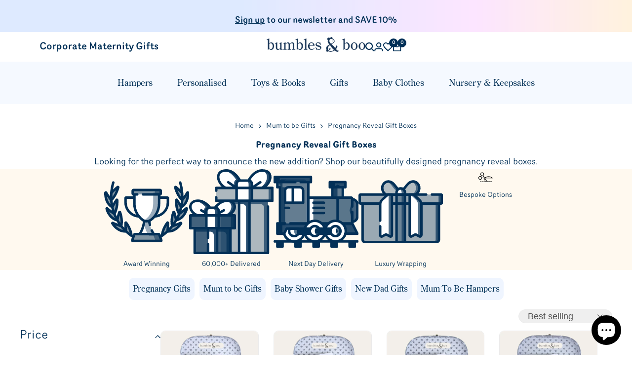

--- FILE ---
content_type: text/html; charset=utf-8
request_url: https://www.bumblesandboo.com/collections/pregnancy-reveal-gift-boxes
body_size: 47050
content:
<!doctype html><html class="no-js hdt-pr-img__effect-zoom hdt-badge__shape-round dir--ltr hdt-minimal-products hdt-hidden-products-wishlist hdt-hidden-products-compare" lang="en" dir="ltr">
  <head>
    <!-- Google Tag Manager -->
<script async crossorigin fetchpriority="high" src="/cdn/shopifycloud/importmap-polyfill/es-modules-shim.2.4.0.js"></script>
<script>(function(w,d,s,l,i){w[l]=w[l]||[];w[l].push({'gtm.start':
new Date().getTime(),event:'gtm.js'});var f=d.getElementsByTagName(s)[0],
j=d.createElement(s),dl=l!='dataLayer'?'&l='+l:'';j.async=true;j.src=
'https://www.googletagmanager.com/gtm.js?id='+i+dl;f.parentNode.insertBefore(j,f);
})(window,document,'script','dataLayer','GTM-PT2SBCB');</script>
<!-- End Google Tag Manager --><meta charset="utf-8">
    <meta http-equiv="X-UA-Compatible" content="IE=edge">
    <meta name="viewport" content="width=device-width,initial-scale=1">
    <meta name="theme-color" content="">
    <link rel="canonical" href="https://www.bumblesandboo.com/collections/pregnancy-reveal-gift-boxes"><link rel="icon" type="image/png" href="//www.bumblesandboo.com/cdn/shop/files/favicon64.png?crop=center&height=32&v=1738732263&width=32">
      <link rel="apple-touch-icon" href="//www.bumblesandboo.com/cdn/shop/files/favicon64.png?crop=center&height=48&v=1738732263&width=48"><link rel="preconnect" href="https://fonts.shopifycdn.com" crossorigin><link rel="stylesheet" href="https://use.typekit.net/kgx5vro.css">
    <title>
      Pregnancy Reveal | Announcement Gift Ideas | Bumbles &amp; Boo
</title>
    
<meta name="description" content="Share the joyous news of your pregnancy with our beautifully designed reveal boxes. Perfect for surprising loved ones. Shop now!">

    <script id="lgx-header-upsell-settings" type="text/javascript">
      window.lgxThemeSettings = window.lgxThemeSettings || {};window.lgxThemeSettings.headerUpsellSourceProductId = 15280132686205;
      
    </script><!-- /snippets/social-meta-tags.liquid -->

<meta property="og:site_name" content="Bumbles &amp; Boo">
<meta property="og:url" content="https://www.bumblesandboo.com/collections/pregnancy-reveal-gift-boxes">
<meta property="og:title" content="Pregnancy Reveal | Announcement Gift Ideas | Bumbles &amp; Boo">
<meta property="og:type" content="website">
<meta property="og:description" content="Share the joyous news of your pregnancy with our beautifully designed reveal boxes. Perfect for surprising loved ones. Shop now!"><meta property="og:image" content="http://www.bumblesandboo.com/cdn/shop/collections/pregnancy-reveal.jpg?v=1714941666">
  <meta property="og:image:secure_url" content="https://www.bumblesandboo.com/cdn/shop/collections/pregnancy-reveal.jpg?v=1714941666">
  <meta property="og:image:width" content="1080">
  <meta property="og:image:height" content="1080"><meta name="twitter:card" content="summary_large_image">
<meta name="twitter:title" content="Pregnancy Reveal | Announcement Gift Ideas | Bumbles &amp; Boo">
<meta name="twitter:description" content="Share the joyous news of your pregnancy with our beautifully designed reveal boxes. Perfect for surprising loved ones. Shop now!">
<script>
  window.themeHDN = {
    settings: {
      shopCurency: "GBP",
      currencyFormat: "£{{amount}}",
      moneyFormat: "£{{amount}}",
      moneyWithCurrencyFormat: "£{{amount}} GBP",
      pageType: `collection`,
      actionAfterATC: `open_cart_drawer`,
      currencyCodeEnabled: false,
      autoCurrencies: false,
      currencyRound: false,
      revealInView: false
      , shopTimezone: "+0000"}
  };
  document.documentElement.className = document.documentElement.className.replace('no-js', 'js');</script>
<script>if (!(HTMLScriptElement.supports && HTMLScriptElement.supports('importmap'))) { const importMap = document.createElement('script'); importMap.async = true; importMap.src = "//www.bumblesandboo.com/cdn/shop/t/73/assets/importmap.min.js?v=111504132928535020251745438344"; document.head.appendChild(importMap); }</script>
<script type="importmap">
  {
    "imports": {
      "vendor": "//www.bumblesandboo.com/cdn/shop/t/73/assets/vendor.min.js?v=94278592681068290511745438344",
      "global": "//www.bumblesandboo.com/cdn/shop/t/73/assets/global.min.js?v=6125246728591346511745438344",
      "photoswipe": "//www.bumblesandboo.com/cdn/shop/t/73/assets/es-photoswipe.min.js?v=56831319481966336101745438344",
      "dayjs": "//www.bumblesandboo.com/cdn/shop/t/73/assets/day.min.js?v=105690777647603308301745438344"
    }
  }
</script>
<script type="module" src="//www.bumblesandboo.com/cdn/shop/t/73/assets/vendor.min.js?v=94278592681068290511745438344" fetchpriority="high"></script><link rel="stylesheet" href="https://use.typekit.net/kgx5vro.css">
<style data-shopify>:root {
    --aspect-ratiocus1: 0.716;
    --scrollbar-w: 0px;
    /* Spacing */
    --spacing-0-2: 0.2rem; /* 2px */
    --spacing-0-4: 0.4rem; /* 4px */
    --spacing-0-6: 0.6rem; /* 6px */
    --spacing-0-8: 0.8rem; /* 8px */
    --spacing-1: 1rem; /* 10px */
    --spacing-1-2: 1.2rem; /* 12px */
    --spacing-1-4: 1.4rem; /* 14px */
    --spacing-1-6: 1.6rem; /* 16px */
    --spacing-1-8: 1.8rem; /* 18px */
    --spacing-2: 2rem; /* 20px */
    --spacing-2-2: 2.2rem; /* 22px */
    --spacing-2-4: 2.4rem; /* 24px */
    --spacing-2-6: 2.6rem; /* 26px */
    --spacing-2-8: 2.8rem; /* 28px */
    --spacing-3: 3rem; /* 30px */
    --spacing-3-2: 3.2rem; /* 32px */
    --spacing-3-4: 3.4rem; /* 34px */
    --spacing-3-6: 3.6rem; /* 36px */
    --spacing-3-8: 3.8rem; /* 38px */
    --spacing-4: 4rem; /* 40px */
    --spacing-4-2: 4.2rem; /* 42px */
    --spacing-4-4: 4.4rem; /* 44px */
    --spacing-4-8: 4.8rem; /* 48px */
    --spacing-5: 5rem; /* 50px */
    --spacing-5-6: 5.6rem; /* 56px */
    --spacing-6: 6rem; /* 60px */
    --spacing-6-4: 6.4rem; /* 64px */
    --spacing-7: 7rem; /* 70px */
    --spacing-7-2: 7.2rem; /* 72px */
    --spacing-8: 8rem; /* 80px */
    --spacing-9: 9rem; /* 90px */
    --spacing-10: 10rem; /* 100px */

    /* Colors */
    --color-base-background: 255 255 255;
    --color-base-text: 134 134 134;
    --color-focus: 35 35 35;
    --payment-terms-background-color: rgb(255 255 255);

    /* Product badge colors */
    --color-on-sale-badge-background: 235 0 27;
    --color-on-sale-badge-text: 255 255 255;
    --color-new-badge-background: 72 212 187;
    --color-new-badge-text: 255 255 255;
    --color-sold-out-badge-background: 242 242 242;
    --color-sold-out-badge-text: 0 0 0;
    --color-pre-order-badge-background: 85 166 83;
    --color-pre-order-badge-text: 255 255 255;
    --color-custom-badge-background: 131 183 53;
    --color-custom-badge-text: 255 255 255;

    /* Notices colors */
    --color-tooltip-background: 35 35 35;
    --color-tooltip-text: 255 255 255;
    --color-success-background: 232 240 233;
    --color-success-text: 66 132 69;
    --color-warning-background: 251 246 234;
    --color-warning-text: 224 178 82;
    --color-error-background: 253 224 228;
    --color-error-text: 235 0 27;--f_family_1: "Albert Sans",  serif;--f_family_2: "Playfair Display",  serif;--f_family_3: "Poppins",  serif;/* --bs-font-sans-serif: var(--f_family); */

    --font-body-family: 'router', sans-serif;
    --font-body-weight: 400;
    --font-body-weight-bold: 500;

    --font-heading-family: 'century-old-style-std', serif;
    --font-heading-weight: 500;

    --font-body-line-height: 1.6;
    --font-body-spacing: 0.0em;
    --font-heading-scale: 1.0;
    --font-heading-line-height: 1.2;
    --font-heading-spacing: 0.0em;
    --button-line-height: 1.2;

    --h0-size: 6.0rem;
    --h1-size: 5.0rem;
    --h2-size: 4.0rem;
    --h3-size: 3.0rem;
    --h4-size: 2.0rem;
    --h5-size: 2.0rem;
    --h6-size: 2.0rem;

    --h0-size-mb: 3.0rem;
    --h1-size-mb: 2.5rem;
    --h2-size-mb: 2.5rem;
    --h3-size-mb: 2.0rem;
    --h4-size-mb: 2.0rem;
    --h5-size-mb: 2.0rem;
    --h6-size-mb: 2.0rem;

    /* Font sizes */
    --text-xs: 1.0rem;
    --text-sm: 1.2rem;
    --text-base: 1.4rem;
    --text-lg: 1.6rem;
    --text-xl: 1.8rem;
    --text-2xl: 2.0rem;
    --text-4xl: 2.2rem;
    --text-6xl: 2.4rem;
    --text-8xl: 2.6rem;
    --text-10xl: 2.8rem;
    --text-12xl: 3.0rem;
    /* Font Weight */
    --font-light: 300;
    --font-normal: 400;
    --font-medium: 500;
    --font-semibold: 500;
    --font-bold: 500;
    --font-extrabold: 500;
    --font-black: 500;
    --spacing-x: 15px;
    --spacing-y: 15px;

    --container-max-width: 144rem;
    --container-max-width-padding-lg: 154rem;
    --container-max-width-padding-md: 150rem;
    --container-width-margin: 0rem;
    --spacing-sections-desktop: 0px;
    --spacing-sections-mobile: 0px;

    /* Border Radius */
    --rounded-2xs: 0.16666666666666666rem;
    --rounded-xs: 0.25rem;
    --rounded-sm: 0.5rem;
    --rounded: 1.0rem;
    --rounded-lg: 2.0rem;
    --rounded-full: 9999px;
    --rounded-button: 6.0rem;
    --rounded-input: 0.3rem;
    --rounded-product-card: 1.0rem;
    --rounded-product-media: 1.0rem;
    --rounded-collection-card: 1.0rem;
    --rounded-blog-card: 1.0rem;

    --padding-block-input: var(--spacing-0-6);
    --padding-inline-input: var(--spacing-1);
    --height-input: var(--spacing-4-2);
    --thickness-btn: 0.1rem;

    --cursor-zoom-in-icon: url(//www.bumblesandboo.com/cdn/shop/t/73/assets/cursor-zoom-in.svg?v=88807523373575012131745438344);
    --cursor-close-svg-url: url(//www.bumblesandboo.com/cdn/shop/t/73/assets/cursor-close.svg?v=47636334999695629861745438344);

    /* RTL support */
      --value-logical-flip: 1;
      --value-origin-start: left;
      --value-origin-end: right;}

  /* Color schemes */
  [color-scheme="scheme-1"] {
      --color-background: 255 255 255;
      --gradient-background: #ffffff;
      --color-background2: 247 250 255;

      --color-foreground: 1 48 87;
      --color-foreground2: 84 84 84;
      --color-accent: 1 48 87;
      --color-secondary: 191 191 191;
      --color-tertiary: 128 128 128;

      --color-button: 1 48 87;
      --color-button-text: 255 255 255;
      --color-button-border: 235 235 235;
      --color-secondary-button: 255 255 255;
      --color-secondary-button-text: 1 48 87;

      --hdt-btn-secondary-color: 76 76 76;
      --hdt-btn-secondary-bg: 191 191 191;

      --hdt-btn-tertiary-color: 51 51 51;
      --hdt-btn-tertiary-bg: 128 128 128;
      --color-secondary-brightness: 255 255 255;
      --color-link: 1 48 87;
      --color-accent: 1 48 87;
      --color-line-border: 236 236 236;
      --color-overlay: 0 0 0;
      --payment-terms-background-color: rgb(255 255 255);
      /* Product colors */
      --color-pr-price: 0 0 0;
      --color-pr-sale-price: 219 18 21;
      --color-pr-text: 0 0 0;
      --color-pr-rating: ;
      /* Input colors */
      --color-input-primary: 255 255 255;
      --color-input-secondary: 0 0 0;
    }
  [color-scheme="scheme-2"] {
      --color-background: 255 255 255;
      --gradient-background: #ffffff;
      --color-background2: 255 255 255;

      --color-foreground: 1 48 87;
      --color-foreground2: 1 48 87;
      --color-accent: 1 48 87;
      --color-secondary: 2 118 213;
      --color-tertiary: 90 179 253;

      --color-button: 242 242 242;
      --color-button-text: 1 48 87;
      --color-button-border: 242 242 242;
      --color-secondary-button: 255 255 255;
      --color-secondary-button-text: 1 48 87;

      --hdt-btn-secondary-color: 204 228 247;
      --hdt-btn-secondary-bg: 2 118 213;

      --hdt-btn-tertiary-color: 222 240 255;
      --hdt-btn-tertiary-bg: 90 179 253;
      --color-secondary-brightness: 255 255 255;
      --color-link: 1 48 87;
      --color-accent: 1 48 87;
      --color-line-border: 238 238 238;
      --color-overlay: 1 48 87;
      --payment-terms-background-color: rgb(255 255 255);
      /* Product colors */
      --color-pr-price: 0 0 0;
      --color-pr-sale-price: 219 18 21;
      --color-pr-text: 1 48 87;
      --color-pr-rating: ;
      /* Input colors */
      --color-input-primary: 255 255 255;
      --color-input-secondary: 1 48 87;
    }
  [color-scheme="scheme-3"] {
      --color-background: 255 255 255;
      --gradient-background: #ffffff;
      --color-background2: 239 245 255;

      --color-foreground: 1 48 87;
      --color-foreground2: 84 84 84;
      --color-accent: 35 35 35;
      --color-secondary: 191 191 191;
      --color-tertiary: 128 128 128;

      --color-button: 1 48 87;
      --color-button-text: 255 255 255;
      --color-button-border: 1 48 87;
      --color-secondary-button: 255 255 255;
      --color-secondary-button-text: 1 48 87;

      --hdt-btn-secondary-color: 76 76 76;
      --hdt-btn-secondary-bg: 191 191 191;

      --hdt-btn-tertiary-color: 51 51 51;
      --hdt-btn-tertiary-bg: 128 128 128;
      --color-secondary-brightness: 255 255 255;
      --color-link: 1 48 87;
      --color-accent: 35 35 35;
      --color-line-border: 235 235 235;
      --color-overlay: 1 48 87;
      --payment-terms-background-color: rgb(255 255 255);
      /* Product colors */
      --color-pr-price: 1 48 87;
      --color-pr-sale-price: 219 18 21;
      --color-pr-text: 1 48 87;
      --color-pr-rating: ;
      /* Input colors */
      --color-input-primary: 255 255 255;
      --color-input-secondary: 144 144 144;
    }
  [color-scheme="scheme-4"] {
      --color-background: 245 245 245;
      --gradient-background: #f5f5f5;
      --color-background2: 255 255 255;

      --color-foreground: 0 0 0;
      --color-foreground2: 84 84 84;
      --color-accent: 219 18 21;
      --color-secondary: 191 191 191;
      --color-tertiary: 128 128 128;

      --color-button: 0 0 0;
      --color-button-text: 255 255 255;
      --color-button-border: 0 0 0;
      --color-secondary-button: 245 245 245;
      --color-secondary-button-text: 0 0 0;

      --hdt-btn-secondary-color: 76 76 76;
      --hdt-btn-secondary-bg: 191 191 191;

      --hdt-btn-tertiary-color: 51 51 51;
      --hdt-btn-tertiary-bg: 128 128 128;
      --color-secondary-brightness: 255 255 255;
      --color-link: 0 0 0;
      --color-accent: 219 18 21;
      --color-line-border: 235 235 235;
      --color-overlay: 0 0 0;
      --payment-terms-background-color: rgb(245 245 245);
      /* Product colors */
      --color-pr-price: 0 0 0;
      --color-pr-sale-price: 219 18 21;
      --color-pr-text: 0 0 0;
      --color-pr-rating: ;
      /* Input colors */
      --color-input-primary: 255 255 255;
      --color-input-secondary: 144 144 144;
    }
  [color-scheme="scheme-5"] {
      --color-background: 255 249 239;
      --gradient-background: #fff9ef;
      --color-background2: 255 249 239;

      --color-foreground: 0 0 0;
      --color-foreground2: 69 83 94;
      --color-accent: 219 18 21;
      --color-secondary: 191 191 191;
      --color-tertiary: 128 128 128;

      --color-button: 0 0 0;
      --color-button-text: 255 255 255;
      --color-button-border: 0 0 0;
      --color-secondary-button: 255 249 239;
      --color-secondary-button-text: 0 0 0;

      --hdt-btn-secondary-color: 76 76 76;
      --hdt-btn-secondary-bg: 191 191 191;

      --hdt-btn-tertiary-color: 51 51 51;
      --hdt-btn-tertiary-bg: 128 128 128;
      --color-secondary-brightness: 255 255 255;
      --color-link: 0 0 0;
      --color-accent: 219 18 21;
      --color-line-border: 0 0 0;
      --color-overlay: 0 0 0;
      --payment-terms-background-color: rgb(255 249 239);
      /* Product colors */
      --color-pr-price: 0 0 0;
      --color-pr-sale-price: 219 18 21;
      --color-pr-text: 0 0 0;
      --color-pr-rating: ;
      /* Input colors */
      --color-input-primary: 255 255 255;
      --color-input-secondary: 104 104 104;
    }
  [color-scheme="scheme-67a7ca9f-3333-4245-b79f-2e9849d7e615"] {
      --color-background: 255 249 239;
      --gradient-background: #fff9ef;
      --color-background2: 1 48 87;

      --color-foreground: 1 48 87;
      --color-foreground2: 1 48 87;
      --color-accent: 219 18 21;
      --color-secondary: 191 191 191;
      --color-tertiary: 128 128 128;

      --color-button: 0 0 0;
      --color-button-text: 255 255 255;
      --color-button-border: 0 0 0;
      --color-secondary-button: 255 249 239;
      --color-secondary-button-text: 0 0 0;

      --hdt-btn-secondary-color: 76 76 76;
      --hdt-btn-secondary-bg: 191 191 191;

      --hdt-btn-tertiary-color: 51 51 51;
      --hdt-btn-tertiary-bg: 128 128 128;
      --color-secondary-brightness: 255 255 255;
      --color-link: 0 0 0;
      --color-accent: 219 18 21;
      --color-line-border: 1 48 87;
      --color-overlay: 0 0 0;
      --payment-terms-background-color: rgb(255 249 239);
      /* Product colors */
      --color-pr-price: 0 0 0;
      --color-pr-sale-price: 219 18 21;
      --color-pr-text: 0 0 0;
      --color-pr-rating: ;
      /* Input colors */
      --color-input-primary: 255 255 255;
      --color-input-secondary: 104 104 104;
    }
  [color-scheme="scheme-4f7d5921-8567-40ac-8211-ef87792674d6"] {
      --color-background: 255 255 255;
      --gradient-background: #ffffff;
      --color-background2: 242 242 242;

      --color-foreground: 0 0 0;
      --color-foreground2: 84 84 84;
      --color-accent: 1 48 87;
      --color-secondary: 191 191 191;
      --color-tertiary: 128 128 128;

      --color-button: 0 0 0;
      --color-button-text: 255 255 255;
      --color-button-border: 0 0 0;
      --color-secondary-button: 255 255 255;
      --color-secondary-button-text: 0 0 0;

      --hdt-btn-secondary-color: 76 76 76;
      --hdt-btn-secondary-bg: 191 191 191;

      --hdt-btn-tertiary-color: 51 51 51;
      --hdt-btn-tertiary-bg: 128 128 128;
      --color-secondary-brightness: 255 255 255;
      --color-link: 0 0 0;
      --color-accent: 1 48 87;
      --color-line-border: 235 235 235;
      --color-overlay: 0 0 0;
      --payment-terms-background-color: rgb(255 255 255);
      /* Product colors */
      --color-pr-price: 0 0 0;
      --color-pr-sale-price: 219 18 21;
      --color-pr-text: 0 0 0;
      --color-pr-rating: ;
      /* Input colors */
      --color-input-primary: 255 255 255;
      --color-input-secondary: 144 144 144;
    }
  [color-scheme="scheme-4f7d5921-8567-40ac-8211-ef87792674d3"] {
      --color-background: 255 255 255;
      --gradient-background: #ffffff;
      --color-background2: 242 242 242;

      --color-foreground: 0 0 0;
      --color-foreground2: 255 255 255;
      --color-accent: 219 18 21;
      --color-secondary: 191 191 191;
      --color-tertiary: 128 128 128;

      --color-button: 219 18 21;
      --color-button-text: 255 255 255;
      --color-button-border: 219 18 21;
      --color-secondary-button: 255 255 255;
      --color-secondary-button-text: 0 0 0;

      --hdt-btn-secondary-color: 76 76 76;
      --hdt-btn-secondary-bg: 191 191 191;

      --hdt-btn-tertiary-color: 51 51 51;
      --hdt-btn-tertiary-bg: 128 128 128;
      --color-secondary-brightness: 255 255 255;
      --color-link: 0 0 0;
      --color-accent: 219 18 21;
      --color-line-border: 235 235 235;
      --color-overlay: 0 0 0;
      --payment-terms-background-color: rgb(255 255 255);
      /* Product colors */
      --color-pr-price: 0 0 0;
      --color-pr-sale-price: 219 18 21;
      --color-pr-text: 0 0 0;
      --color-pr-rating: ;
      /* Input colors */
      --color-input-primary: 255 255 255;
      --color-input-secondary: 144 144 144;
    }
  [color-scheme="scheme-d3d44db8-3bcf-499e-a2ed-d652eaa913f1"] {
      --color-background: 1 48 87;
      --gradient-background: #013057;
      --color-background2: 242 242 242;

      --color-foreground: 255 255 255;
      --color-foreground2: 84 84 84;
      --color-accent: 219 18 21;
      --color-secondary: 191 191 191;
      --color-tertiary: 128 128 128;

      --color-button: 0 0 0;
      --color-button-text: 255 255 255;
      --color-button-border: 0 0 0;
      --color-secondary-button: 1 48 87;
      --color-secondary-button-text: 0 0 0;

      --hdt-btn-secondary-color: 76 76 76;
      --hdt-btn-secondary-bg: 191 191 191;

      --hdt-btn-tertiary-color: 51 51 51;
      --hdt-btn-tertiary-bg: 128 128 128;
      --color-secondary-brightness: 255 255 255;
      --color-link: 0 0 0;
      --color-accent: 219 18 21;
      --color-line-border: 235 235 235;
      --color-overlay: 0 0 0;
      --payment-terms-background-color: rgb(1 48 87);
      /* Product colors */
      --color-pr-price: 0 0 0;
      --color-pr-sale-price: 219 18 21;
      --color-pr-text: 0 0 0;
      --color-pr-rating: ;
      /* Input colors */
      --color-input-primary: 255 255 255;
      --color-input-secondary: 144 144 144;
    }
  [color-scheme="scheme-3fd2c3d1-d752-42b9-a4d2-17bfc10b6555"] {
      --color-background: 255 255 255;
      --gradient-background: #ffffff;
      --color-background2: 242 242 242;

      --color-foreground: 0 0 0;
      --color-foreground2: 0 0 0;
      --color-accent: 219 18 21;
      --color-secondary: 191 191 191;
      --color-tertiary: 128 128 128;

      --color-button: 1 48 87;
      --color-button-text: 255 255 255;
      --color-button-border: 1 48 87;
      --color-secondary-button: 255 255 255;
      --color-secondary-button-text: 0 0 0;

      --hdt-btn-secondary-color: 76 76 76;
      --hdt-btn-secondary-bg: 191 191 191;

      --hdt-btn-tertiary-color: 51 51 51;
      --hdt-btn-tertiary-bg: 128 128 128;
      --color-secondary-brightness: 255 255 255;
      --color-link: 0 0 0;
      --color-accent: 219 18 21;
      --color-line-border: 1 48 87;
      --color-overlay: 0 0 0;
      --payment-terms-background-color: rgb(255 255 255);
      /* Product colors */
      --color-pr-price: 1 48 87;
      --color-pr-sale-price: 219 18 21;
      --color-pr-text: 0 0 0;
      --color-pr-rating: ;
      /* Input colors */
      --color-input-primary: 255 255 255;
      --color-input-secondary: 144 144 144;
    }
  [color-scheme="scheme-8fdd877f-5baf-4d4e-b881-1af3d95440a0"] {
      --color-background: 255 249 239;
      --gradient-background: #fff9ef;
      --color-background2: 255 255 255;

      --color-foreground: 0 0 0;
      --color-foreground2: 0 0 0;
      --color-accent: 219 18 21;
      --color-secondary: 191 191 191;
      --color-tertiary: 128 128 128;

      --color-button: 0 0 0;
      --color-button-text: 255 255 255;
      --color-button-border: 0 0 0;
      --color-secondary-button: 255 249 239;
      --color-secondary-button-text: 0 0 0;

      --hdt-btn-secondary-color: 76 76 76;
      --hdt-btn-secondary-bg: 191 191 191;

      --hdt-btn-tertiary-color: 51 51 51;
      --hdt-btn-tertiary-bg: 128 128 128;
      --color-secondary-brightness: 255 255 255;
      --color-link: 0 0 0;
      --color-accent: 219 18 21;
      --color-line-border: 235 235 235;
      --color-overlay: 0 0 0;
      --payment-terms-background-color: rgb(255 249 239);
      /* Product colors */
      --color-pr-price: 0 0 0;
      --color-pr-sale-price: 219 18 21;
      --color-pr-text: 0 0 0;
      --color-pr-rating: ;
      /* Input colors */
      --color-input-primary: 255 255 255;
      --color-input-secondary: 144 144 144;
    }
  [color-scheme="scheme-1368c1da-15bb-451b-98b2-2159f9c63070"] {
      --color-background: 255 255 255;
      --gradient-background: #ffffff;
      --color-background2: 255 255 255;

      --color-foreground: 0 0 0;
      --color-foreground2: 84 84 84;
      --color-accent: 1 48 87;
      --color-secondary: 191 191 191;
      --color-tertiary: 128 128 128;

      --color-button: 255 255 255;
      --color-button-text: 255 255 255;
      --color-button-border: 235 235 235;
      --color-secondary-button: 255 255 255;
      --color-secondary-button-text: 0 0 0;

      --hdt-btn-secondary-color: 76 76 76;
      --hdt-btn-secondary-bg: 191 191 191;

      --hdt-btn-tertiary-color: 51 51 51;
      --hdt-btn-tertiary-bg: 128 128 128;
      --color-secondary-brightness: 255 255 255;
      --color-link: 0 0 0;
      --color-accent: 1 48 87;
      --color-line-border: 236 236 236;
      --color-overlay: 0 0 0;
      --payment-terms-background-color: rgb(255 255 255);
      /* Product colors */
      --color-pr-price: 0 0 0;
      --color-pr-sale-price: 219 18 21;
      --color-pr-text: 0 0 0;
      --color-pr-rating: ;
      /* Input colors */
      --color-input-primary: 255 255 255;
      --color-input-secondary: 0 0 0;
    }
  [color-scheme="scheme-a788b50c-1669-4eda-906b-a270fe41fddb"] {
      --color-background: 1 48 87;
      --gradient-background: #013057;
      --color-background2: 68 68 68;

      --color-foreground: 255 255 255;
      --color-foreground2: 231 231 231;
      --color-accent: 170 170 170;
      --color-secondary: 64 64 64;
      --color-tertiary: 128 128 128;

      --color-button: 255 255 255;
      --color-button-text: 0 0 0;
      --color-button-border: 255 255 255;
      --color-secondary-button: 1 48 87;
      --color-secondary-button-text: 255 255 255;

      --hdt-btn-secondary-color: 217 217 217;
      --hdt-btn-secondary-bg: 64 64 64;

      --hdt-btn-tertiary-color: 230 230 230;
      --hdt-btn-tertiary-bg: 128 128 128;
      --color-secondary-brightness: 0 0 0;
      --color-link: 255 255 255;
      --color-accent: 170 170 170;
      --color-line-border: 255 255 255;
      --color-overlay: 0 0 0;
      --payment-terms-background-color: rgb(1 48 87);
      /* Product colors */
      --color-pr-price: 255 255 255;
      --color-pr-sale-price: 219 18 21;
      --color-pr-text: 255 255 255;
      --color-pr-rating: ;
      /* Input colors */
      --color-input-primary: 255 255 255;
      --color-input-secondary: 144 144 144;
    }
  [color-scheme="scheme-32034208-2d2d-4214-a1c6-d2b4ace9f44e"] {
      --color-background: 239 245 255;
      --gradient-background: #eff5ff;
      --color-background2: 255 255 255;

      --color-foreground: 1 48 87;
      --color-foreground2: 1 48 87;
      --color-accent: 1 48 87;
      --color-secondary: 191 191 191;
      --color-tertiary: 128 128 128;

      --color-button: 1 48 87;
      --color-button-text: 255 255 255;
      --color-button-border: 1 48 87;
      --color-secondary-button: 239 245 255;
      --color-secondary-button-text: 1 48 87;

      --hdt-btn-secondary-color: 76 76 76;
      --hdt-btn-secondary-bg: 191 191 191;

      --hdt-btn-tertiary-color: 51 51 51;
      --hdt-btn-tertiary-bg: 128 128 128;
      --color-secondary-brightness: 255 255 255;
      --color-link: 1 48 87;
      --color-accent: 1 48 87;
      --color-line-border: 1 48 87;
      --color-overlay: 255 255 255;
      --payment-terms-background-color: rgb(239 245 255);
      /* Product colors */
      --color-pr-price: 0 0 0;
      --color-pr-sale-price: 219 18 21;
      --color-pr-text: 0 0 0;
      --color-pr-rating: ;
      /* Input colors */
      --color-input-primary: 255 255 255;
      --color-input-secondary: 144 144 144;
    }
  [color-scheme="scheme-1e876d51-f8a8-44b9-93a2-1c1de0256554"] {
      --color-background: 255 255 255;
      --gradient-background: #ffffff;
      --color-background2: 255 255 255;

      --color-foreground: 1 48 87;
      --color-foreground2: 1 48 87;
      --color-accent: 0 0 0;
      --color-secondary: 2 118 213;
      --color-tertiary: 90 179 253;

      --color-button: 239 245 255;
      --color-button-text: 1 48 87;
      --color-button-border: 239 245 255;
      --color-secondary-button: 255 255 255;
      --color-secondary-button-text: 1 48 87;

      --hdt-btn-secondary-color: 204 228 247;
      --hdt-btn-secondary-bg: 2 118 213;

      --hdt-btn-tertiary-color: 222 240 255;
      --hdt-btn-tertiary-bg: 90 179 253;
      --color-secondary-brightness: 255 255 255;
      --color-link: 1 48 87;
      --color-accent: 0 0 0;
      --color-line-border: 0 0 0;
      --color-overlay: 0 0 0;
      --payment-terms-background-color: rgb(255 255 255);
      /* Product colors */
      --color-pr-price: 0 0 0;
      --color-pr-sale-price: 219 18 21;
      --color-pr-text: 0 0 0;
      --color-pr-rating: ;
      /* Input colors */
      --color-input-primary: 0 0 0;
      --color-input-secondary: 0 0 0;
    }
  [color-scheme="scheme-89317d0d-ac55-436e-b1f5-8f339a702c33"] {
      --color-background: 255 255 255;
      --gradient-background: #ffffff;
      --color-background2: 247 250 255;

      --color-foreground: 1 48 87;
      --color-foreground2: 84 84 84;
      --color-accent: 255 255 255;
      --color-secondary: 2 118 213;
      --color-tertiary: 90 179 253;

      --color-button: 255 255 255;
      --color-button-text: 1 48 87;
      --color-button-border: 255 255 255;
      --color-secondary-button: 255 255 255;
      --color-secondary-button-text: 1 48 87;

      --hdt-btn-secondary-color: 204 228 247;
      --hdt-btn-secondary-bg: 2 118 213;

      --hdt-btn-tertiary-color: 222 240 255;
      --hdt-btn-tertiary-bg: 90 179 253;
      --color-secondary-brightness: 255 255 255;
      --color-link: 1 48 87;
      --color-accent: 255 255 255;
      --color-line-border: 236 236 236;
      --color-overlay: 255 255 255;
      --payment-terms-background-color: rgb(255 255 255);
      /* Product colors */
      --color-pr-price: 0 0 0;
      --color-pr-sale-price: 219 18 21;
      --color-pr-text: 0 0 0;
      --color-pr-rating: ;
      /* Input colors */
      --color-input-primary: 255 255 255;
      --color-input-secondary: 0 0 0;
    }
  [color-scheme="scheme-177f5c67-5a8a-430b-8fbe-bbf0eff6b7bc"] {
      --color-background: 239 245 255;
      --gradient-background: #eff5ff;
      --color-background2: 1 48 87;

      --color-foreground: 1 48 87;
      --color-foreground2: 1 48 87;
      --color-accent: 1 48 87;
      --color-secondary: 191 191 191;
      --color-tertiary: 128 128 128;

      --color-button: 1 48 87;
      --color-button-text: 255 255 255;
      --color-button-border: 1 48 87;
      --color-secondary-button: 239 245 255;
      --color-secondary-button-text: 1 48 87;

      --hdt-btn-secondary-color: 76 76 76;
      --hdt-btn-secondary-bg: 191 191 191;

      --hdt-btn-tertiary-color: 51 51 51;
      --hdt-btn-tertiary-bg: 128 128 128;
      --color-secondary-brightness: 255 255 255;
      --color-link: 1 48 87;
      --color-accent: 1 48 87;
      --color-line-border: 239 245 255;
      --color-overlay: 1 48 87;
      --payment-terms-background-color: rgb(239 245 255);
      /* Product colors */
      --color-pr-price: 1 48 87;
      --color-pr-sale-price: 1 48 87;
      --color-pr-text: 1 48 87;
      --color-pr-rating: ;
      /* Input colors */
      --color-input-primary: 255 255 255;
      --color-input-secondary: 1 48 87;
    }
  

  @media screen and (min-width: 768px) {
    :root {
    /* Font sizes */
    --text-xs: 1.4rem;
    --text-sm: 1.6rem;
    --text-base: 1.8rem;
    --text-lg: 2.0rem;
    --text-xl: 2.2rem;
    --text-2xl: 2.4rem;
    --text-4xl: 2.6rem;
    --text-6xl: 2.8rem;
    --text-8xl: 3.0rem;
    --text-10xl: 3.2rem;
    --text-12xl: 3.4rem;
    --spacing-x: 30px;
    --spacing-y: 30px;
    }
  }
  .hdt-btn--size-custom-1 {
    --padding-button: 5px 16px; --height-button: 44px; --font-size-button: 14px;--min-width-btn: 100px; --min-width-btn-dt: 100px;
  }
</style>

<link href="//www.bumblesandboo.com/cdn/shop/t/73/assets/base.css?v=56656235276060024091745438344" rel="stylesheet" type="text/css" media="all" />

<link href="//www.bumblesandboo.com/cdn/shop/t/73/assets/theme.css?v=176933735538719525381745549388" rel="stylesheet" type="text/css" media="all" /><link href="//www.bumblesandboo.com/cdn/shop/t/73/assets/hdt-product-card.scss.css?v=8565272114855723781745438344" rel="stylesheet" type="text/css" media="all" /><link href="//www.bumblesandboo.com/cdn/shop/t/73/assets/lgx-custom.css?v=34032908641954624661758678928" rel="stylesheet" type="text/css" media="all" /><script>window.performance && window.performance.mark && window.performance.mark('shopify.content_for_header.start');</script><meta name="google-site-verification" content="h8RiikjHuwuJfRX7befeK4s3jUeiEAsK9fJSiUbtRRo">
<meta id="shopify-digital-wallet" name="shopify-digital-wallet" content="/8155398244/digital_wallets/dialog">
<meta name="shopify-checkout-api-token" content="64375bbd4f8954be0305354fea70d854">
<meta id="in-context-paypal-metadata" data-shop-id="8155398244" data-venmo-supported="false" data-environment="production" data-locale="en_US" data-paypal-v4="true" data-currency="GBP">
<link rel="alternate" type="application/atom+xml" title="Feed" href="/collections/pregnancy-reveal-gift-boxes.atom" />
<link rel="alternate" type="application/json+oembed" href="https://www.bumblesandboo.com/collections/pregnancy-reveal-gift-boxes.oembed">
<script async="async" src="/checkouts/internal/preloads.js?locale=en-GB"></script>
<link rel="preconnect" href="https://shop.app" crossorigin="anonymous">
<script async="async" src="https://shop.app/checkouts/internal/preloads.js?locale=en-GB&shop_id=8155398244" crossorigin="anonymous"></script>
<script id="apple-pay-shop-capabilities" type="application/json">{"shopId":8155398244,"countryCode":"GB","currencyCode":"GBP","merchantCapabilities":["supports3DS"],"merchantId":"gid:\/\/shopify\/Shop\/8155398244","merchantName":"Bumbles \u0026 Boo","requiredBillingContactFields":["postalAddress","email"],"requiredShippingContactFields":["postalAddress","email"],"shippingType":"shipping","supportedNetworks":["visa","maestro","masterCard","amex","discover","elo"],"total":{"type":"pending","label":"Bumbles \u0026 Boo","amount":"1.00"},"shopifyPaymentsEnabled":true,"supportsSubscriptions":true}</script>
<script id="shopify-features" type="application/json">{"accessToken":"64375bbd4f8954be0305354fea70d854","betas":["rich-media-storefront-analytics"],"domain":"www.bumblesandboo.com","predictiveSearch":true,"shopId":8155398244,"locale":"en"}</script>
<script>var Shopify = Shopify || {};
Shopify.shop = "bumblesandboo.myshopify.com";
Shopify.locale = "en";
Shopify.currency = {"active":"GBP","rate":"1.0"};
Shopify.country = "GB";
Shopify.theme = {"name":"Logeix copy to edit ecomus-v2-0-0-official","id":178797904253,"schema_name":"Ecomus","schema_version":"2.0.0","theme_store_id":null,"role":"main"};
Shopify.theme.handle = "null";
Shopify.theme.style = {"id":null,"handle":null};
Shopify.cdnHost = "www.bumblesandboo.com/cdn";
Shopify.routes = Shopify.routes || {};
Shopify.routes.root = "/";</script>
<script type="module">!function(o){(o.Shopify=o.Shopify||{}).modules=!0}(window);</script>
<script>!function(o){function n(){var o=[];function n(){o.push(Array.prototype.slice.apply(arguments))}return n.q=o,n}var t=o.Shopify=o.Shopify||{};t.loadFeatures=n(),t.autoloadFeatures=n()}(window);</script>
<script>
  window.ShopifyPay = window.ShopifyPay || {};
  window.ShopifyPay.apiHost = "shop.app\/pay";
  window.ShopifyPay.redirectState = null;
</script>
<script id="shop-js-analytics" type="application/json">{"pageType":"collection"}</script>
<script defer="defer" async type="module" src="//www.bumblesandboo.com/cdn/shopifycloud/shop-js/modules/v2/client.init-shop-cart-sync_BT-GjEfc.en.esm.js"></script>
<script defer="defer" async type="module" src="//www.bumblesandboo.com/cdn/shopifycloud/shop-js/modules/v2/chunk.common_D58fp_Oc.esm.js"></script>
<script defer="defer" async type="module" src="//www.bumblesandboo.com/cdn/shopifycloud/shop-js/modules/v2/chunk.modal_xMitdFEc.esm.js"></script>
<script type="module">
  await import("//www.bumblesandboo.com/cdn/shopifycloud/shop-js/modules/v2/client.init-shop-cart-sync_BT-GjEfc.en.esm.js");
await import("//www.bumblesandboo.com/cdn/shopifycloud/shop-js/modules/v2/chunk.common_D58fp_Oc.esm.js");
await import("//www.bumblesandboo.com/cdn/shopifycloud/shop-js/modules/v2/chunk.modal_xMitdFEc.esm.js");

  window.Shopify.SignInWithShop?.initShopCartSync?.({"fedCMEnabled":true,"windoidEnabled":true});

</script>
<script>
  window.Shopify = window.Shopify || {};
  if (!window.Shopify.featureAssets) window.Shopify.featureAssets = {};
  window.Shopify.featureAssets['shop-js'] = {"shop-cart-sync":["modules/v2/client.shop-cart-sync_DZOKe7Ll.en.esm.js","modules/v2/chunk.common_D58fp_Oc.esm.js","modules/v2/chunk.modal_xMitdFEc.esm.js"],"init-fed-cm":["modules/v2/client.init-fed-cm_B6oLuCjv.en.esm.js","modules/v2/chunk.common_D58fp_Oc.esm.js","modules/v2/chunk.modal_xMitdFEc.esm.js"],"shop-cash-offers":["modules/v2/client.shop-cash-offers_D2sdYoxE.en.esm.js","modules/v2/chunk.common_D58fp_Oc.esm.js","modules/v2/chunk.modal_xMitdFEc.esm.js"],"shop-login-button":["modules/v2/client.shop-login-button_QeVjl5Y3.en.esm.js","modules/v2/chunk.common_D58fp_Oc.esm.js","modules/v2/chunk.modal_xMitdFEc.esm.js"],"pay-button":["modules/v2/client.pay-button_DXTOsIq6.en.esm.js","modules/v2/chunk.common_D58fp_Oc.esm.js","modules/v2/chunk.modal_xMitdFEc.esm.js"],"shop-button":["modules/v2/client.shop-button_DQZHx9pm.en.esm.js","modules/v2/chunk.common_D58fp_Oc.esm.js","modules/v2/chunk.modal_xMitdFEc.esm.js"],"avatar":["modules/v2/client.avatar_BTnouDA3.en.esm.js"],"init-windoid":["modules/v2/client.init-windoid_CR1B-cfM.en.esm.js","modules/v2/chunk.common_D58fp_Oc.esm.js","modules/v2/chunk.modal_xMitdFEc.esm.js"],"init-shop-for-new-customer-accounts":["modules/v2/client.init-shop-for-new-customer-accounts_C_vY_xzh.en.esm.js","modules/v2/client.shop-login-button_QeVjl5Y3.en.esm.js","modules/v2/chunk.common_D58fp_Oc.esm.js","modules/v2/chunk.modal_xMitdFEc.esm.js"],"init-shop-email-lookup-coordinator":["modules/v2/client.init-shop-email-lookup-coordinator_BI7n9ZSv.en.esm.js","modules/v2/chunk.common_D58fp_Oc.esm.js","modules/v2/chunk.modal_xMitdFEc.esm.js"],"init-shop-cart-sync":["modules/v2/client.init-shop-cart-sync_BT-GjEfc.en.esm.js","modules/v2/chunk.common_D58fp_Oc.esm.js","modules/v2/chunk.modal_xMitdFEc.esm.js"],"shop-toast-manager":["modules/v2/client.shop-toast-manager_DiYdP3xc.en.esm.js","modules/v2/chunk.common_D58fp_Oc.esm.js","modules/v2/chunk.modal_xMitdFEc.esm.js"],"init-customer-accounts":["modules/v2/client.init-customer-accounts_D9ZNqS-Q.en.esm.js","modules/v2/client.shop-login-button_QeVjl5Y3.en.esm.js","modules/v2/chunk.common_D58fp_Oc.esm.js","modules/v2/chunk.modal_xMitdFEc.esm.js"],"init-customer-accounts-sign-up":["modules/v2/client.init-customer-accounts-sign-up_iGw4briv.en.esm.js","modules/v2/client.shop-login-button_QeVjl5Y3.en.esm.js","modules/v2/chunk.common_D58fp_Oc.esm.js","modules/v2/chunk.modal_xMitdFEc.esm.js"],"shop-follow-button":["modules/v2/client.shop-follow-button_CqMgW2wH.en.esm.js","modules/v2/chunk.common_D58fp_Oc.esm.js","modules/v2/chunk.modal_xMitdFEc.esm.js"],"checkout-modal":["modules/v2/client.checkout-modal_xHeaAweL.en.esm.js","modules/v2/chunk.common_D58fp_Oc.esm.js","modules/v2/chunk.modal_xMitdFEc.esm.js"],"shop-login":["modules/v2/client.shop-login_D91U-Q7h.en.esm.js","modules/v2/chunk.common_D58fp_Oc.esm.js","modules/v2/chunk.modal_xMitdFEc.esm.js"],"lead-capture":["modules/v2/client.lead-capture_BJmE1dJe.en.esm.js","modules/v2/chunk.common_D58fp_Oc.esm.js","modules/v2/chunk.modal_xMitdFEc.esm.js"],"payment-terms":["modules/v2/client.payment-terms_Ci9AEqFq.en.esm.js","modules/v2/chunk.common_D58fp_Oc.esm.js","modules/v2/chunk.modal_xMitdFEc.esm.js"]};
</script>
<script>(function() {
  var isLoaded = false;
  function asyncLoad() {
    if (isLoaded) return;
    isLoaded = true;
    var urls = ["https:\/\/s3.eu-west-1.amazonaws.com\/production-klarna-il-shopify-osm\/7bec47374bc1cb6b6338dfd4d69e7bffd4f4b70b\/bumblesandboo.myshopify.com-1749448315796.js?shop=bumblesandboo.myshopify.com"];
    for (var i = 0; i < urls.length; i++) {
      var s = document.createElement('script');
      s.type = 'text/javascript';
      s.async = true;
      s.src = urls[i];
      var x = document.getElementsByTagName('script')[0];
      x.parentNode.insertBefore(s, x);
    }
  };
  if(window.attachEvent) {
    window.attachEvent('onload', asyncLoad);
  } else {
    window.addEventListener('load', asyncLoad, false);
  }
})();</script>
<script id="__st">var __st={"a":8155398244,"offset":0,"reqid":"50b98cdd-b6f5-4c01-b9c4-8b2e1a648dc0-1769151265","pageurl":"www.bumblesandboo.com\/collections\/pregnancy-reveal-gift-boxes","u":"cbc0609c581f","p":"collection","rtyp":"collection","rid":416958972128};</script>
<script>window.ShopifyPaypalV4VisibilityTracking = true;</script>
<script id="captcha-bootstrap">!function(){'use strict';const t='contact',e='account',n='new_comment',o=[[t,t],['blogs',n],['comments',n],[t,'customer']],c=[[e,'customer_login'],[e,'guest_login'],[e,'recover_customer_password'],[e,'create_customer']],r=t=>t.map((([t,e])=>`form[action*='/${t}']:not([data-nocaptcha='true']) input[name='form_type'][value='${e}']`)).join(','),a=t=>()=>t?[...document.querySelectorAll(t)].map((t=>t.form)):[];function s(){const t=[...o],e=r(t);return a(e)}const i='password',u='form_key',d=['recaptcha-v3-token','g-recaptcha-response','h-captcha-response',i],f=()=>{try{return window.sessionStorage}catch{return}},m='__shopify_v',_=t=>t.elements[u];function p(t,e,n=!1){try{const o=window.sessionStorage,c=JSON.parse(o.getItem(e)),{data:r}=function(t){const{data:e,action:n}=t;return t[m]||n?{data:e,action:n}:{data:t,action:n}}(c);for(const[e,n]of Object.entries(r))t.elements[e]&&(t.elements[e].value=n);n&&o.removeItem(e)}catch(o){console.error('form repopulation failed',{error:o})}}const l='form_type',E='cptcha';function T(t){t.dataset[E]=!0}const w=window,h=w.document,L='Shopify',v='ce_forms',y='captcha';let A=!1;((t,e)=>{const n=(g='f06e6c50-85a8-45c8-87d0-21a2b65856fe',I='https://cdn.shopify.com/shopifycloud/storefront-forms-hcaptcha/ce_storefront_forms_captcha_hcaptcha.v1.5.2.iife.js',D={infoText:'Protected by hCaptcha',privacyText:'Privacy',termsText:'Terms'},(t,e,n)=>{const o=w[L][v],c=o.bindForm;if(c)return c(t,g,e,D).then(n);var r;o.q.push([[t,g,e,D],n]),r=I,A||(h.body.append(Object.assign(h.createElement('script'),{id:'captcha-provider',async:!0,src:r})),A=!0)});var g,I,D;w[L]=w[L]||{},w[L][v]=w[L][v]||{},w[L][v].q=[],w[L][y]=w[L][y]||{},w[L][y].protect=function(t,e){n(t,void 0,e),T(t)},Object.freeze(w[L][y]),function(t,e,n,w,h,L){const[v,y,A,g]=function(t,e,n){const i=e?o:[],u=t?c:[],d=[...i,...u],f=r(d),m=r(i),_=r(d.filter((([t,e])=>n.includes(e))));return[a(f),a(m),a(_),s()]}(w,h,L),I=t=>{const e=t.target;return e instanceof HTMLFormElement?e:e&&e.form},D=t=>v().includes(t);t.addEventListener('submit',(t=>{const e=I(t);if(!e)return;const n=D(e)&&!e.dataset.hcaptchaBound&&!e.dataset.recaptchaBound,o=_(e),c=g().includes(e)&&(!o||!o.value);(n||c)&&t.preventDefault(),c&&!n&&(function(t){try{if(!f())return;!function(t){const e=f();if(!e)return;const n=_(t);if(!n)return;const o=n.value;o&&e.removeItem(o)}(t);const e=Array.from(Array(32),(()=>Math.random().toString(36)[2])).join('');!function(t,e){_(t)||t.append(Object.assign(document.createElement('input'),{type:'hidden',name:u})),t.elements[u].value=e}(t,e),function(t,e){const n=f();if(!n)return;const o=[...t.querySelectorAll(`input[type='${i}']`)].map((({name:t})=>t)),c=[...d,...o],r={};for(const[a,s]of new FormData(t).entries())c.includes(a)||(r[a]=s);n.setItem(e,JSON.stringify({[m]:1,action:t.action,data:r}))}(t,e)}catch(e){console.error('failed to persist form',e)}}(e),e.submit())}));const S=(t,e)=>{t&&!t.dataset[E]&&(n(t,e.some((e=>e===t))),T(t))};for(const o of['focusin','change'])t.addEventListener(o,(t=>{const e=I(t);D(e)&&S(e,y())}));const B=e.get('form_key'),M=e.get(l),P=B&&M;t.addEventListener('DOMContentLoaded',(()=>{const t=y();if(P)for(const e of t)e.elements[l].value===M&&p(e,B);[...new Set([...A(),...v().filter((t=>'true'===t.dataset.shopifyCaptcha))])].forEach((e=>S(e,t)))}))}(h,new URLSearchParams(w.location.search),n,t,e,['guest_login'])})(!0,!0)}();</script>
<script integrity="sha256-4kQ18oKyAcykRKYeNunJcIwy7WH5gtpwJnB7kiuLZ1E=" data-source-attribution="shopify.loadfeatures" defer="defer" src="//www.bumblesandboo.com/cdn/shopifycloud/storefront/assets/storefront/load_feature-a0a9edcb.js" crossorigin="anonymous"></script>
<script crossorigin="anonymous" defer="defer" src="//www.bumblesandboo.com/cdn/shopifycloud/storefront/assets/shopify_pay/storefront-65b4c6d7.js?v=20250812"></script>
<script data-source-attribution="shopify.dynamic_checkout.dynamic.init">var Shopify=Shopify||{};Shopify.PaymentButton=Shopify.PaymentButton||{isStorefrontPortableWallets:!0,init:function(){window.Shopify.PaymentButton.init=function(){};var t=document.createElement("script");t.src="https://www.bumblesandboo.com/cdn/shopifycloud/portable-wallets/latest/portable-wallets.en.js",t.type="module",document.head.appendChild(t)}};
</script>
<script data-source-attribution="shopify.dynamic_checkout.buyer_consent">
  function portableWalletsHideBuyerConsent(e){var t=document.getElementById("shopify-buyer-consent"),n=document.getElementById("shopify-subscription-policy-button");t&&n&&(t.classList.add("hidden"),t.setAttribute("aria-hidden","true"),n.removeEventListener("click",e))}function portableWalletsShowBuyerConsent(e){var t=document.getElementById("shopify-buyer-consent"),n=document.getElementById("shopify-subscription-policy-button");t&&n&&(t.classList.remove("hidden"),t.removeAttribute("aria-hidden"),n.addEventListener("click",e))}window.Shopify?.PaymentButton&&(window.Shopify.PaymentButton.hideBuyerConsent=portableWalletsHideBuyerConsent,window.Shopify.PaymentButton.showBuyerConsent=portableWalletsShowBuyerConsent);
</script>
<script data-source-attribution="shopify.dynamic_checkout.cart.bootstrap">document.addEventListener("DOMContentLoaded",(function(){function t(){return document.querySelector("shopify-accelerated-checkout-cart, shopify-accelerated-checkout")}if(t())Shopify.PaymentButton.init();else{new MutationObserver((function(e,n){t()&&(Shopify.PaymentButton.init(),n.disconnect())})).observe(document.body,{childList:!0,subtree:!0})}}));
</script>
<script id='scb4127' type='text/javascript' async='' src='https://www.bumblesandboo.com/cdn/shopifycloud/privacy-banner/storefront-banner.js'></script><link id="shopify-accelerated-checkout-styles" rel="stylesheet" media="screen" href="https://www.bumblesandboo.com/cdn/shopifycloud/portable-wallets/latest/accelerated-checkout-backwards-compat.css" crossorigin="anonymous">
<style id="shopify-accelerated-checkout-cart">
        #shopify-buyer-consent {
  margin-top: 1em;
  display: inline-block;
  width: 100%;
}

#shopify-buyer-consent.hidden {
  display: none;
}

#shopify-subscription-policy-button {
  background: none;
  border: none;
  padding: 0;
  text-decoration: underline;
  font-size: inherit;
  cursor: pointer;
}

#shopify-subscription-policy-button::before {
  box-shadow: none;
}

      </style>

<script>window.performance && window.performance.mark && window.performance.mark('shopify.content_for_header.end');</script>
<link href="https://cdn.shopify.com/extensions/abd62dc5-a83a-4c87-a539-0cdf2a82168f/1.3.0/assets/optimised-widgets-visibility.css" rel="stylesheet" type="text/css" media="all">
<script src="https://cdn.shopify.com/extensions/e8878072-2f6b-4e89-8082-94b04320908d/inbox-1254/assets/inbox-chat-loader.js" type="text/javascript" defer="defer"></script>
<script src="https://cdn.shopify.com/extensions/60de0b98-b80e-45e9-8a6a-3109ed7982d8/forms-2296/assets/shopify-forms-loader.js" type="text/javascript" defer="defer"></script>
<link href="https://monorail-edge.shopifysvc.com" rel="dns-prefetch">
<script>(function(){if ("sendBeacon" in navigator && "performance" in window) {try {var session_token_from_headers = performance.getEntriesByType('navigation')[0].serverTiming.find(x => x.name == '_s').description;} catch {var session_token_from_headers = undefined;}var session_cookie_matches = document.cookie.match(/_shopify_s=([^;]*)/);var session_token_from_cookie = session_cookie_matches && session_cookie_matches.length === 2 ? session_cookie_matches[1] : "";var session_token = session_token_from_headers || session_token_from_cookie || "";function handle_abandonment_event(e) {var entries = performance.getEntries().filter(function(entry) {return /monorail-edge.shopifysvc.com/.test(entry.name);});if (!window.abandonment_tracked && entries.length === 0) {window.abandonment_tracked = true;var currentMs = Date.now();var navigation_start = performance.timing.navigationStart;var payload = {shop_id: 8155398244,url: window.location.href,navigation_start,duration: currentMs - navigation_start,session_token,page_type: "collection"};window.navigator.sendBeacon("https://monorail-edge.shopifysvc.com/v1/produce", JSON.stringify({schema_id: "online_store_buyer_site_abandonment/1.1",payload: payload,metadata: {event_created_at_ms: currentMs,event_sent_at_ms: currentMs}}));}}window.addEventListener('pagehide', handle_abandonment_event);}}());</script>
<script id="web-pixels-manager-setup">(function e(e,d,r,n,o){if(void 0===o&&(o={}),!Boolean(null===(a=null===(i=window.Shopify)||void 0===i?void 0:i.analytics)||void 0===a?void 0:a.replayQueue)){var i,a;window.Shopify=window.Shopify||{};var t=window.Shopify;t.analytics=t.analytics||{};var s=t.analytics;s.replayQueue=[],s.publish=function(e,d,r){return s.replayQueue.push([e,d,r]),!0};try{self.performance.mark("wpm:start")}catch(e){}var l=function(){var e={modern:/Edge?\/(1{2}[4-9]|1[2-9]\d|[2-9]\d{2}|\d{4,})\.\d+(\.\d+|)|Firefox\/(1{2}[4-9]|1[2-9]\d|[2-9]\d{2}|\d{4,})\.\d+(\.\d+|)|Chrom(ium|e)\/(9{2}|\d{3,})\.\d+(\.\d+|)|(Maci|X1{2}).+ Version\/(15\.\d+|(1[6-9]|[2-9]\d|\d{3,})\.\d+)([,.]\d+|)( \(\w+\)|)( Mobile\/\w+|) Safari\/|Chrome.+OPR\/(9{2}|\d{3,})\.\d+\.\d+|(CPU[ +]OS|iPhone[ +]OS|CPU[ +]iPhone|CPU IPhone OS|CPU iPad OS)[ +]+(15[._]\d+|(1[6-9]|[2-9]\d|\d{3,})[._]\d+)([._]\d+|)|Android:?[ /-](13[3-9]|1[4-9]\d|[2-9]\d{2}|\d{4,})(\.\d+|)(\.\d+|)|Android.+Firefox\/(13[5-9]|1[4-9]\d|[2-9]\d{2}|\d{4,})\.\d+(\.\d+|)|Android.+Chrom(ium|e)\/(13[3-9]|1[4-9]\d|[2-9]\d{2}|\d{4,})\.\d+(\.\d+|)|SamsungBrowser\/([2-9]\d|\d{3,})\.\d+/,legacy:/Edge?\/(1[6-9]|[2-9]\d|\d{3,})\.\d+(\.\d+|)|Firefox\/(5[4-9]|[6-9]\d|\d{3,})\.\d+(\.\d+|)|Chrom(ium|e)\/(5[1-9]|[6-9]\d|\d{3,})\.\d+(\.\d+|)([\d.]+$|.*Safari\/(?![\d.]+ Edge\/[\d.]+$))|(Maci|X1{2}).+ Version\/(10\.\d+|(1[1-9]|[2-9]\d|\d{3,})\.\d+)([,.]\d+|)( \(\w+\)|)( Mobile\/\w+|) Safari\/|Chrome.+OPR\/(3[89]|[4-9]\d|\d{3,})\.\d+\.\d+|(CPU[ +]OS|iPhone[ +]OS|CPU[ +]iPhone|CPU IPhone OS|CPU iPad OS)[ +]+(10[._]\d+|(1[1-9]|[2-9]\d|\d{3,})[._]\d+)([._]\d+|)|Android:?[ /-](13[3-9]|1[4-9]\d|[2-9]\d{2}|\d{4,})(\.\d+|)(\.\d+|)|Mobile Safari.+OPR\/([89]\d|\d{3,})\.\d+\.\d+|Android.+Firefox\/(13[5-9]|1[4-9]\d|[2-9]\d{2}|\d{4,})\.\d+(\.\d+|)|Android.+Chrom(ium|e)\/(13[3-9]|1[4-9]\d|[2-9]\d{2}|\d{4,})\.\d+(\.\d+|)|Android.+(UC? ?Browser|UCWEB|U3)[ /]?(15\.([5-9]|\d{2,})|(1[6-9]|[2-9]\d|\d{3,})\.\d+)\.\d+|SamsungBrowser\/(5\.\d+|([6-9]|\d{2,})\.\d+)|Android.+MQ{2}Browser\/(14(\.(9|\d{2,})|)|(1[5-9]|[2-9]\d|\d{3,})(\.\d+|))(\.\d+|)|K[Aa][Ii]OS\/(3\.\d+|([4-9]|\d{2,})\.\d+)(\.\d+|)/},d=e.modern,r=e.legacy,n=navigator.userAgent;return n.match(d)?"modern":n.match(r)?"legacy":"unknown"}(),u="modern"===l?"modern":"legacy",c=(null!=n?n:{modern:"",legacy:""})[u],f=function(e){return[e.baseUrl,"/wpm","/b",e.hashVersion,"modern"===e.buildTarget?"m":"l",".js"].join("")}({baseUrl:d,hashVersion:r,buildTarget:u}),m=function(e){var d=e.version,r=e.bundleTarget,n=e.surface,o=e.pageUrl,i=e.monorailEndpoint;return{emit:function(e){var a=e.status,t=e.errorMsg,s=(new Date).getTime(),l=JSON.stringify({metadata:{event_sent_at_ms:s},events:[{schema_id:"web_pixels_manager_load/3.1",payload:{version:d,bundle_target:r,page_url:o,status:a,surface:n,error_msg:t},metadata:{event_created_at_ms:s}}]});if(!i)return console&&console.warn&&console.warn("[Web Pixels Manager] No Monorail endpoint provided, skipping logging."),!1;try{return self.navigator.sendBeacon.bind(self.navigator)(i,l)}catch(e){}var u=new XMLHttpRequest;try{return u.open("POST",i,!0),u.setRequestHeader("Content-Type","text/plain"),u.send(l),!0}catch(e){return console&&console.warn&&console.warn("[Web Pixels Manager] Got an unhandled error while logging to Monorail."),!1}}}}({version:r,bundleTarget:l,surface:e.surface,pageUrl:self.location.href,monorailEndpoint:e.monorailEndpoint});try{o.browserTarget=l,function(e){var d=e.src,r=e.async,n=void 0===r||r,o=e.onload,i=e.onerror,a=e.sri,t=e.scriptDataAttributes,s=void 0===t?{}:t,l=document.createElement("script"),u=document.querySelector("head"),c=document.querySelector("body");if(l.async=n,l.src=d,a&&(l.integrity=a,l.crossOrigin="anonymous"),s)for(var f in s)if(Object.prototype.hasOwnProperty.call(s,f))try{l.dataset[f]=s[f]}catch(e){}if(o&&l.addEventListener("load",o),i&&l.addEventListener("error",i),u)u.appendChild(l);else{if(!c)throw new Error("Did not find a head or body element to append the script");c.appendChild(l)}}({src:f,async:!0,onload:function(){if(!function(){var e,d;return Boolean(null===(d=null===(e=window.Shopify)||void 0===e?void 0:e.analytics)||void 0===d?void 0:d.initialized)}()){var d=window.webPixelsManager.init(e)||void 0;if(d){var r=window.Shopify.analytics;r.replayQueue.forEach((function(e){var r=e[0],n=e[1],o=e[2];d.publishCustomEvent(r,n,o)})),r.replayQueue=[],r.publish=d.publishCustomEvent,r.visitor=d.visitor,r.initialized=!0}}},onerror:function(){return m.emit({status:"failed",errorMsg:"".concat(f," has failed to load")})},sri:function(e){var d=/^sha384-[A-Za-z0-9+/=]+$/;return"string"==typeof e&&d.test(e)}(c)?c:"",scriptDataAttributes:o}),m.emit({status:"loading"})}catch(e){m.emit({status:"failed",errorMsg:(null==e?void 0:e.message)||"Unknown error"})}}})({shopId: 8155398244,storefrontBaseUrl: "https://www.bumblesandboo.com",extensionsBaseUrl: "https://extensions.shopifycdn.com/cdn/shopifycloud/web-pixels-manager",monorailEndpoint: "https://monorail-edge.shopifysvc.com/unstable/produce_batch",surface: "storefront-renderer",enabledBetaFlags: ["2dca8a86"],webPixelsConfigList: [{"id":"1581678973","configuration":"{\"tagID\":\"2612711125452\"}","eventPayloadVersion":"v1","runtimeContext":"STRICT","scriptVersion":"18031546ee651571ed29edbe71a3550b","type":"APP","apiClientId":3009811,"privacyPurposes":["ANALYTICS","MARKETING","SALE_OF_DATA"],"dataSharingAdjustments":{"protectedCustomerApprovalScopes":["read_customer_address","read_customer_email","read_customer_name","read_customer_personal_data","read_customer_phone"]}},{"id":"1557365117","configuration":"{\"config\":\"{\\\"pixel_id\\\":\\\"G-VEYPTSN7W3\\\",\\\"google_tag_ids\\\":[\\\"G-VEYPTSN7W3\\\",\\\"AW-605359804\\\",\\\"GT-PJ5RB83F\\\"],\\\"target_country\\\":\\\"GB\\\",\\\"gtag_events\\\":[{\\\"type\\\":\\\"search\\\",\\\"action_label\\\":[\\\"G-VEYPTSN7W3\\\",\\\"AW-605359804\\\/S2j5CMeP5KYaELyd1KAC\\\"]},{\\\"type\\\":\\\"begin_checkout\\\",\\\"action_label\\\":[\\\"G-VEYPTSN7W3\\\",\\\"AW-605359804\\\/jV4qCLuP5KYaELyd1KAC\\\"]},{\\\"type\\\":\\\"view_item\\\",\\\"action_label\\\":[\\\"G-VEYPTSN7W3\\\",\\\"AW-605359804\\\/sr7ICMSP5KYaELyd1KAC\\\",\\\"MC-E9ZKLVFJJ5\\\"]},{\\\"type\\\":\\\"purchase\\\",\\\"action_label\\\":[\\\"G-VEYPTSN7W3\\\",\\\"AW-605359804\\\/dAOVCLiP5KYaELyd1KAC\\\",\\\"MC-E9ZKLVFJJ5\\\"]},{\\\"type\\\":\\\"page_view\\\",\\\"action_label\\\":[\\\"G-VEYPTSN7W3\\\",\\\"AW-605359804\\\/Xl9hCMGP5KYaELyd1KAC\\\",\\\"MC-E9ZKLVFJJ5\\\"]},{\\\"type\\\":\\\"add_payment_info\\\",\\\"action_label\\\":[\\\"G-VEYPTSN7W3\\\",\\\"AW-605359804\\\/fHn6CMqP5KYaELyd1KAC\\\"]},{\\\"type\\\":\\\"add_to_cart\\\",\\\"action_label\\\":[\\\"G-VEYPTSN7W3\\\",\\\"AW-605359804\\\/V1yrCL6P5KYaELyd1KAC\\\"]}],\\\"enable_monitoring_mode\\\":false}\"}","eventPayloadVersion":"v1","runtimeContext":"OPEN","scriptVersion":"b2a88bafab3e21179ed38636efcd8a93","type":"APP","apiClientId":1780363,"privacyPurposes":[],"dataSharingAdjustments":{"protectedCustomerApprovalScopes":["read_customer_address","read_customer_email","read_customer_name","read_customer_personal_data","read_customer_phone"]}},{"id":"230490336","configuration":"{\"pixel_id\":\"1038140530421367\",\"pixel_type\":\"facebook_pixel\",\"metaapp_system_user_token\":\"-\"}","eventPayloadVersion":"v1","runtimeContext":"OPEN","scriptVersion":"ca16bc87fe92b6042fbaa3acc2fbdaa6","type":"APP","apiClientId":2329312,"privacyPurposes":["ANALYTICS","MARKETING","SALE_OF_DATA"],"dataSharingAdjustments":{"protectedCustomerApprovalScopes":["read_customer_address","read_customer_email","read_customer_name","read_customer_personal_data","read_customer_phone"]}},{"id":"shopify-app-pixel","configuration":"{}","eventPayloadVersion":"v1","runtimeContext":"STRICT","scriptVersion":"0450","apiClientId":"shopify-pixel","type":"APP","privacyPurposes":["ANALYTICS","MARKETING"]},{"id":"shopify-custom-pixel","eventPayloadVersion":"v1","runtimeContext":"LAX","scriptVersion":"0450","apiClientId":"shopify-pixel","type":"CUSTOM","privacyPurposes":["ANALYTICS","MARKETING"]}],isMerchantRequest: false,initData: {"shop":{"name":"Bumbles \u0026 Boo","paymentSettings":{"currencyCode":"GBP"},"myshopifyDomain":"bumblesandboo.myshopify.com","countryCode":"GB","storefrontUrl":"https:\/\/www.bumblesandboo.com"},"customer":null,"cart":null,"checkout":null,"productVariants":[],"purchasingCompany":null},},"https://www.bumblesandboo.com/cdn","fcfee988w5aeb613cpc8e4bc33m6693e112",{"modern":"","legacy":""},{"shopId":"8155398244","storefrontBaseUrl":"https:\/\/www.bumblesandboo.com","extensionBaseUrl":"https:\/\/extensions.shopifycdn.com\/cdn\/shopifycloud\/web-pixels-manager","surface":"storefront-renderer","enabledBetaFlags":"[\"2dca8a86\"]","isMerchantRequest":"false","hashVersion":"fcfee988w5aeb613cpc8e4bc33m6693e112","publish":"custom","events":"[[\"page_viewed\",{}],[\"collection_viewed\",{\"collection\":{\"id\":\"416958972128\",\"title\":\"Pregnancy Reveal Gift Boxes\",\"productVariants\":[{\"price\":{\"amount\":18.95,\"currencyCode\":\"GBP\"},\"product\":{\"title\":\"Pregnancy Reveal Gift Box, You're Going To Be Grandparents\",\"vendor\":\"Bumbles \u0026 Boo\",\"id\":\"7996617031904\",\"untranslatedTitle\":\"Pregnancy Reveal Gift Box, You're Going To Be Grandparents\",\"url\":\"\/products\/baby-announcement-box-grandparents\",\"type\":\"Pregnancy Reveal Boxes\"},\"id\":\"43869002825952\",\"image\":{\"src\":\"\/\/www.bumblesandboo.com\/cdn\/shop\/files\/pregnancy-reveal-trunk-grandparents.jpg?v=1744010118\"},\"sku\":\"67887\",\"title\":\"Default Title\",\"untranslatedTitle\":\"Default Title\"},{\"price\":{\"amount\":18.95,\"currencyCode\":\"GBP\"},\"product\":{\"title\":\"Pregnancy Reveal Gift, You're Going To Be An Auntie \/ Uncle \/ Both\",\"vendor\":\"Bumbles \u0026 Boo\",\"id\":\"7996764750048\",\"untranslatedTitle\":\"Pregnancy Reveal Gift, You're Going To Be An Auntie \/ Uncle \/ Both\",\"url\":\"\/products\/pregnancy-reveal-gift-box-auntie\",\"type\":\"Pregnancy Reveal Boxes\"},\"id\":\"56841118941565\",\"image\":{\"src\":\"\/\/www.bumblesandboo.com\/cdn\/shop\/files\/pregnancy-reveal-trunk-auntie.jpg?v=1744010109\"},\"sku\":\"454667\",\"title\":\"Auntie\",\"untranslatedTitle\":\"Auntie\"},{\"price\":{\"amount\":18.95,\"currencyCode\":\"GBP\"},\"product\":{\"title\":\"Pregnancy Reveal Gift, You're Going To Be A Daddy\",\"vendor\":\"Bumbles \u0026 Boo\",\"id\":\"7997239787744\",\"untranslatedTitle\":\"Pregnancy Reveal Gift, You're Going To Be A Daddy\",\"url\":\"\/products\/pregnancy-reveal-gift-daddy\",\"type\":\"New Dad Gifts\"},\"id\":\"43871450497248\",\"image\":{\"src\":\"\/\/www.bumblesandboo.com\/cdn\/shop\/files\/pregnancy-reveal-trunk-daddy.jpg?v=1744010107\"},\"sku\":\"76755\",\"title\":\"Default Title\",\"untranslatedTitle\":\"Default Title\"},{\"price\":{\"amount\":18.95,\"currencyCode\":\"GBP\"},\"product\":{\"title\":\"Pregnancy Reveal Gift Box, We're Having A Girl\",\"vendor\":\"Bumbles \u0026 Boo\",\"id\":\"7996651012320\",\"untranslatedTitle\":\"Pregnancy Reveal Gift Box, We're Having A Girl\",\"url\":\"\/products\/pregnancy-reveal-gift-box-girl\",\"type\":\"Pregnancy Reveal Boxes\"},\"id\":\"43869169484000\",\"image\":{\"src\":\"\/\/www.bumblesandboo.com\/cdn\/shop\/files\/pregnancy-reveal-trunk-pink-booties.jpg?v=1744010115\"},\"sku\":\"88767\",\"title\":\"Default Title\",\"untranslatedTitle\":\"Default Title\"},{\"price\":{\"amount\":18.95,\"currencyCode\":\"GBP\"},\"product\":{\"title\":\"Pregnancy Reveal Gift Box, We're Having A Boy\",\"vendor\":\"Bumbles \u0026 Boo\",\"id\":\"7996656779488\",\"untranslatedTitle\":\"Pregnancy Reveal Gift Box, We're Having A Boy\",\"url\":\"\/products\/pregnancy-reveal-gift-a-boy\",\"type\":\"Pregnancy Reveal Boxes\"},\"id\":\"43869201105120\",\"image\":{\"src\":\"\/\/www.bumblesandboo.com\/cdn\/shop\/files\/pregnancy-reveal-trunk-blue-booties.jpg?v=1744010113\"},\"sku\":\"45458\",\"title\":\"Default Title\",\"untranslatedTitle\":\"Default Title\"}]}}]]"});</script><script>
  window.ShopifyAnalytics = window.ShopifyAnalytics || {};
  window.ShopifyAnalytics.meta = window.ShopifyAnalytics.meta || {};
  window.ShopifyAnalytics.meta.currency = 'GBP';
  var meta = {"products":[{"id":7996617031904,"gid":"gid:\/\/shopify\/Product\/7996617031904","vendor":"Bumbles \u0026 Boo","type":"Pregnancy Reveal Boxes","handle":"baby-announcement-box-grandparents","variants":[{"id":43869002825952,"price":1895,"name":"Pregnancy Reveal Gift Box, You're Going To Be Grandparents","public_title":null,"sku":"67887"}],"remote":false},{"id":7996764750048,"gid":"gid:\/\/shopify\/Product\/7996764750048","vendor":"Bumbles \u0026 Boo","type":"Pregnancy Reveal Boxes","handle":"pregnancy-reveal-gift-box-auntie","variants":[{"id":56841118941565,"price":1895,"name":"Pregnancy Reveal Gift, You're Going To Be An Auntie \/ Uncle \/ Both - Auntie","public_title":"Auntie","sku":"454667"},{"id":56894233805181,"price":1895,"name":"Pregnancy Reveal Gift, You're Going To Be An Auntie \/ Uncle \/ Both - Uncle","public_title":"Uncle","sku":"454668"},{"id":56894239375741,"price":1995,"name":"Pregnancy Reveal Gift, You're Going To Be An Auntie \/ Uncle \/ Both - Auntie \u0026 Uncle","public_title":"Auntie \u0026 Uncle","sku":"457669"}],"remote":false},{"id":7997239787744,"gid":"gid:\/\/shopify\/Product\/7997239787744","vendor":"Bumbles \u0026 Boo","type":"New Dad Gifts","handle":"pregnancy-reveal-gift-daddy","variants":[{"id":43871450497248,"price":1895,"name":"Pregnancy Reveal Gift, You're Going To Be A Daddy","public_title":null,"sku":"76755"}],"remote":false},{"id":7996651012320,"gid":"gid:\/\/shopify\/Product\/7996651012320","vendor":"Bumbles \u0026 Boo","type":"Pregnancy Reveal Boxes","handle":"pregnancy-reveal-gift-box-girl","variants":[{"id":43869169484000,"price":1895,"name":"Pregnancy Reveal Gift Box, We're Having A Girl","public_title":null,"sku":"88767"}],"remote":false},{"id":7996656779488,"gid":"gid:\/\/shopify\/Product\/7996656779488","vendor":"Bumbles \u0026 Boo","type":"Pregnancy Reveal Boxes","handle":"pregnancy-reveal-gift-a-boy","variants":[{"id":43869201105120,"price":1895,"name":"Pregnancy Reveal Gift Box, We're Having A Boy","public_title":null,"sku":"45458"}],"remote":false}],"page":{"pageType":"collection","resourceType":"collection","resourceId":416958972128,"requestId":"50b98cdd-b6f5-4c01-b9c4-8b2e1a648dc0-1769151265"}};
  for (var attr in meta) {
    window.ShopifyAnalytics.meta[attr] = meta[attr];
  }
</script>
<script class="analytics">
  (function () {
    var customDocumentWrite = function(content) {
      var jquery = null;

      if (window.jQuery) {
        jquery = window.jQuery;
      } else if (window.Checkout && window.Checkout.$) {
        jquery = window.Checkout.$;
      }

      if (jquery) {
        jquery('body').append(content);
      }
    };

    var hasLoggedConversion = function(token) {
      if (token) {
        return document.cookie.indexOf('loggedConversion=' + token) !== -1;
      }
      return false;
    }

    var setCookieIfConversion = function(token) {
      if (token) {
        var twoMonthsFromNow = new Date(Date.now());
        twoMonthsFromNow.setMonth(twoMonthsFromNow.getMonth() + 2);

        document.cookie = 'loggedConversion=' + token + '; expires=' + twoMonthsFromNow;
      }
    }

    var trekkie = window.ShopifyAnalytics.lib = window.trekkie = window.trekkie || [];
    if (trekkie.integrations) {
      return;
    }
    trekkie.methods = [
      'identify',
      'page',
      'ready',
      'track',
      'trackForm',
      'trackLink'
    ];
    trekkie.factory = function(method) {
      return function() {
        var args = Array.prototype.slice.call(arguments);
        args.unshift(method);
        trekkie.push(args);
        return trekkie;
      };
    };
    for (var i = 0; i < trekkie.methods.length; i++) {
      var key = trekkie.methods[i];
      trekkie[key] = trekkie.factory(key);
    }
    trekkie.load = function(config) {
      trekkie.config = config || {};
      trekkie.config.initialDocumentCookie = document.cookie;
      var first = document.getElementsByTagName('script')[0];
      var script = document.createElement('script');
      script.type = 'text/javascript';
      script.onerror = function(e) {
        var scriptFallback = document.createElement('script');
        scriptFallback.type = 'text/javascript';
        scriptFallback.onerror = function(error) {
                var Monorail = {
      produce: function produce(monorailDomain, schemaId, payload) {
        var currentMs = new Date().getTime();
        var event = {
          schema_id: schemaId,
          payload: payload,
          metadata: {
            event_created_at_ms: currentMs,
            event_sent_at_ms: currentMs
          }
        };
        return Monorail.sendRequest("https://" + monorailDomain + "/v1/produce", JSON.stringify(event));
      },
      sendRequest: function sendRequest(endpointUrl, payload) {
        // Try the sendBeacon API
        if (window && window.navigator && typeof window.navigator.sendBeacon === 'function' && typeof window.Blob === 'function' && !Monorail.isIos12()) {
          var blobData = new window.Blob([payload], {
            type: 'text/plain'
          });

          if (window.navigator.sendBeacon(endpointUrl, blobData)) {
            return true;
          } // sendBeacon was not successful

        } // XHR beacon

        var xhr = new XMLHttpRequest();

        try {
          xhr.open('POST', endpointUrl);
          xhr.setRequestHeader('Content-Type', 'text/plain');
          xhr.send(payload);
        } catch (e) {
          console.log(e);
        }

        return false;
      },
      isIos12: function isIos12() {
        return window.navigator.userAgent.lastIndexOf('iPhone; CPU iPhone OS 12_') !== -1 || window.navigator.userAgent.lastIndexOf('iPad; CPU OS 12_') !== -1;
      }
    };
    Monorail.produce('monorail-edge.shopifysvc.com',
      'trekkie_storefront_load_errors/1.1',
      {shop_id: 8155398244,
      theme_id: 178797904253,
      app_name: "storefront",
      context_url: window.location.href,
      source_url: "//www.bumblesandboo.com/cdn/s/trekkie.storefront.8d95595f799fbf7e1d32231b9a28fd43b70c67d3.min.js"});

        };
        scriptFallback.async = true;
        scriptFallback.src = '//www.bumblesandboo.com/cdn/s/trekkie.storefront.8d95595f799fbf7e1d32231b9a28fd43b70c67d3.min.js';
        first.parentNode.insertBefore(scriptFallback, first);
      };
      script.async = true;
      script.src = '//www.bumblesandboo.com/cdn/s/trekkie.storefront.8d95595f799fbf7e1d32231b9a28fd43b70c67d3.min.js';
      first.parentNode.insertBefore(script, first);
    };
    trekkie.load(
      {"Trekkie":{"appName":"storefront","development":false,"defaultAttributes":{"shopId":8155398244,"isMerchantRequest":null,"themeId":178797904253,"themeCityHash":"3010327831694536462","contentLanguage":"en","currency":"GBP","eventMetadataId":"4432a92b-09cf-4b90-bce9-c6cd5887b41c"},"isServerSideCookieWritingEnabled":true,"monorailRegion":"shop_domain","enabledBetaFlags":["65f19447"]},"Session Attribution":{},"S2S":{"facebookCapiEnabled":true,"source":"trekkie-storefront-renderer","apiClientId":580111}}
    );

    var loaded = false;
    trekkie.ready(function() {
      if (loaded) return;
      loaded = true;

      window.ShopifyAnalytics.lib = window.trekkie;

      var originalDocumentWrite = document.write;
      document.write = customDocumentWrite;
      try { window.ShopifyAnalytics.merchantGoogleAnalytics.call(this); } catch(error) {};
      document.write = originalDocumentWrite;

      window.ShopifyAnalytics.lib.page(null,{"pageType":"collection","resourceType":"collection","resourceId":416958972128,"requestId":"50b98cdd-b6f5-4c01-b9c4-8b2e1a648dc0-1769151265","shopifyEmitted":true});

      var match = window.location.pathname.match(/checkouts\/(.+)\/(thank_you|post_purchase)/)
      var token = match? match[1]: undefined;
      if (!hasLoggedConversion(token)) {
        setCookieIfConversion(token);
        window.ShopifyAnalytics.lib.track("Viewed Product Category",{"currency":"GBP","category":"Collection: pregnancy-reveal-gift-boxes","collectionName":"pregnancy-reveal-gift-boxes","collectionId":416958972128,"nonInteraction":true},undefined,undefined,{"shopifyEmitted":true});
      }
    });


        var eventsListenerScript = document.createElement('script');
        eventsListenerScript.async = true;
        eventsListenerScript.src = "//www.bumblesandboo.com/cdn/shopifycloud/storefront/assets/shop_events_listener-3da45d37.js";
        document.getElementsByTagName('head')[0].appendChild(eventsListenerScript);

})();</script>
<script
  defer
  src="https://www.bumblesandboo.com/cdn/shopifycloud/perf-kit/shopify-perf-kit-3.0.4.min.js"
  data-application="storefront-renderer"
  data-shop-id="8155398244"
  data-render-region="gcp-us-east1"
  data-page-type="collection"
  data-theme-instance-id="178797904253"
  data-theme-name="Ecomus"
  data-theme-version="2.0.0"
  data-monorail-region="shop_domain"
  data-resource-timing-sampling-rate="10"
  data-shs="true"
  data-shs-beacon="true"
  data-shs-export-with-fetch="true"
  data-shs-logs-sample-rate="1"
  data-shs-beacon-endpoint="https://www.bumblesandboo.com/api/collect"
></script>
</head>

  <body class="hdt-page-type-collection animate--hover-light_skew template-collection">
    <!-- Google Tag Manager (noscript) -->
<noscript><iframe src="https://www.googletagmanager.com/ns.html?id=GTM-PT2SBCB"
height="0" width="0" style="display:none;visibility:hidden"></iframe></noscript>
<!-- End Google Tag Manager (noscript) --><!-- BEGIN sections: header-group -->
<div id="shopify-section-sections--24760226972029__announcement_bar_CKbCFG" class="shopify-section shopify-section-group-header-group hdt-section-group hdt-announcement-hidden hdt-announcement-bar-section"><!-- sections/announcement-bar.liquid -->
<style></style>
<link href="//www.bumblesandboo.com/cdn/shop/t/73/assets/hdt-announcement-bar.css?v=139227144419250118861745438344" rel="stylesheet" type="text/css" media="all" />
<div aria-hidden="false" id="hdt-announcement-main" class="hdt-announcement-bar hdt-s-gradient " color-scheme="scheme-3">
  <div class="hdt-container-full hdt-px-15 lg:hdt-px-40"><div class="hdt-announcement-bar__grid"><div class="hdt-announcement-bar__wrap hdt-text-center"><div class="hdt-announcement-bar__item">
                <p class="hdt-announcement-bar__text hdt-inline-block hdt-rte"><a href="/pages/newsletter-sign-up" title="Newsletter Sign Up"><strong>Sign up</strong></a> to our newsletter and SAVE 10%</p>
              </div></div></div></div>
</div><style> #shopify-section-sections--24760226972029__announcement_bar_CKbCFG .hdt-announcement-bar {background: linear-gradient( 90deg, rgb(222, 234, 255) 37.86%, rgb(252, 229, 255) 75.29%, rgb(255, 242, 221) 100% );} </style></div><header id="shopify-section-sections--24760226972029__header_inline_AGU4rB" class="shopify-section shopify-section-group-header-group hdt-section-group hdt-section-header hdt-header-inline"><!-- header-inline.liquid --><style data-shopify>:root{--sticky-header-enabled: 
    
      1
    
  }
  html {
    --header-height2: 60px;
    --header-height:var(--header-height2);
    --h-space-tr:0;
  }
  @media (min-width:1150px){
    html {
      --header-height2: 60px;
    }
    .hdt-navigation { 
      --spacing-menu-item:calc(30px * .7);
    }
  }
  @media (min-width:1441px){
    .hdt-navigation { 
      --spacing-menu-item:30px;
    }
  }
  .hdt-menu-uppercase-true #hdt-nav-ul > li > a ,
  .hdt-menu-uppercase-true #hdt-nav-ul>li> details > summary,
  .hdt-menu-uppercase-true #hdt-nav-ul>li> hdt-header-menu > details > summary {
    text-transform:uppercase;
    letter-spacing:.6px;
  }
  </style><hdt-sticky-header sticky-type="on_scroll_up" prefix="header" class="hdt-main-header hdt-header-logo_center hdt-header-fullwidth-true hdt-header-tranparent-false hdt-header-sticky-on_scroll_up is-sticky" color-scheme="scheme-1">
  <div class="hdt-container-full lg:hdt-px-40 hdt-px-15">
    <div data-header-height class="hdt-flex hdt-align-center hdt-spacing-15 md:hdt-px-15 hdt-px-10"><div class="lg:hdt-custom-col-5 lg:hdt-block hdt-hidden">
          

<nav class="hdt-navigation hdt-text-start hdt-menu-uppercase-false hdt-nav-arrow_false">
		<ul id="hdt-nav-ul" class="hdt-nav__ul hdt-inline-flex hdt-align-center"><li class="hdt-menu-item hdt-flex hdt-justify-center hdt-flex-col " ><a id="hdt-menu-corporate-maternity-gifts" href="/pages/maternity-gifts" class="hdt-menu-link hdt-flex hdt-align-center hdt-justify-between hdt-relative hdt-text-lg hdt-font-medium" >
	            <span class="hdt-menu-link-text hdt-block">
	              <span class="hdt-block hdt-line-clamp">Corporate Maternity Gifts</span></span>
						</a></li></ul>
	</nav>
        </div>
        <div class="lg:hdt-hidden md:hdt-custom-col-4 hdt-custom-col-3">
          <button aria-controls="menu_mobile" class="hdt-push-menu-btn hdt-menu-bar hdt-flex hdt-justify-center hdt-align-center">
            <svg xmlns="http://www.w3.org/2000/svg" width="24" height="16" viewBox="0 0 24 16" fill="none">
              <path d="M2.00056 2.28571H16.8577C17.1608 2.28571 17.4515 2.16531 17.6658 1.95098C17.8802 1.73665 18.0006 1.44596 18.0006 1.14286C18.0006 0.839753 17.8802 0.549063 17.6658 0.334735C17.4515 0.120408 17.1608 0 16.8577 0H2.00056C1.69745 0 1.40676 0.120408 1.19244 0.334735C0.978109 0.549063 0.857702 0.839753 0.857702 1.14286C0.857702 1.44596 0.978109 1.73665 1.19244 1.95098C1.40676 2.16531 1.69745 2.28571 2.00056 2.28571ZM0.857702 8C0.857702 7.6969 0.978109 7.40621 1.19244 7.19188C1.40676 6.97755 1.69745 6.85714 2.00056 6.85714H22.572C22.8751 6.85714 23.1658 6.97755 23.3801 7.19188C23.5944 7.40621 23.7148 7.6969 23.7148 8C23.7148 8.30311 23.5944 8.59379 23.3801 8.80812C23.1658 9.02245 22.8751 9.14286 22.572 9.14286H2.00056C1.69745 9.14286 1.40676 9.02245 1.19244 8.80812C0.978109 8.59379 0.857702 8.30311 0.857702 8ZM0.857702 14.8571C0.857702 14.554 0.978109 14.2633 1.19244 14.049C1.40676 13.8347 1.69745 13.7143 2.00056 13.7143H12.2863C12.5894 13.7143 12.8801 13.8347 13.0944 14.049C13.3087 14.2633 13.4291 14.554 13.4291 14.8571C13.4291 15.1602 13.3087 15.4509 13.0944 15.6653C12.8801 15.8796 12.5894 16 12.2863 16H2.00056C1.69745 16 1.40676 15.8796 1.19244 15.6653C0.978109 15.4509 0.857702 15.1602 0.857702 14.8571Z" fill="currentColor"/>
            </svg>
          </button>
        </div>
        <div class="lg:hdt-custom-col-2 md:hdt-custom-col-4 hdt-custom-col-6 hdt-text-center"><div class="hdt-logo hdt-flex hdt-align-center hdt-justify-center "><a class="hdt-inline-flex hdt-align-center" href="/"><picture class="hdt-logo-default">
        <source media="(min-width:768px)" srcset="//www.bumblesandboo.com/cdn/shop/files/BB_Logo_Web.png?v=1738677229&width=250 1x, //www.bumblesandboo.com/cdn/shop/files/BB_Logo_Web.png?v=1738677229&width=500 2x"><img src="//www.bumblesandboo.com/cdn/shop/files/BB_Logo_Web.png?v=1738677229&amp;width=500" alt="Bumbles &amp; Boo" width="250" height="38" class="hdt-logo-img" sizes="(min-width: 768px) 250px, 150px" srcset="//www.bumblesandboo.com/cdn/shop/files/BB_Logo_Web.png?v=1738677229&amp;width=150 1x, //www.bumblesandboo.com/cdn/shop/files/BB_Logo_Web.png?v=1738677229&amp;width=300 2x" reload="true"></picture>
      
        <picture class="hdt-logo-sticky">
            <source media="(min-width:768px)" srcset="//www.bumblesandboo.com/cdn/shop/files/BB_Logo_Web.png?v=1738677229&width=250 1x, //www.bumblesandboo.com/cdn/shop/files/BB_Logo_Web.png?v=1738677229&width=500 2x"><img src="//www.bumblesandboo.com/cdn/shop/files/BB_Logo_Web.png?v=1738677229&amp;width=500" alt="Bumbles &amp; Boo" width="250" height="38" class="hdt-logo-img" sizes="(min-width: 768px) 250px, 150px" srcset="//www.bumblesandboo.com/cdn/shop/files/BB_Logo_Web.png?v=1738677229&amp;width=150 1x, //www.bumblesandboo.com/cdn/shop/files/BB_Logo_Web.png?v=1738677229&amp;width=300 2x" reload="true"></picture>
        
      
    </a><style data-shopify>.hdt-logo {
        padding: 5px 0;
      }
    	.hdt-logo a img{
    		width: 150px !important;
    	}
      .hdt-logo .hdt-logo-sticky {
        display: none;
      }
      .scrolled-past-header.shopify-section-header-sticky .hdt-logo .hdt-logo-sticky {
        display: inline-flex;
      }
      .scrolled-past-header.shopify-section-header-sticky .hdt-logo picture:not(.hdt-logo-sticky) {
        display: none;
      }
    	@media (min-width: 768px) {
    		.hdt-logo a img{
    			width: 250px !important;
    		}
    	}</style></div></div>
        <div class="lg:hdt-custom-col-5 md:hdt-custom-col-4 hdt-custom-col-3">

 




<div class="top-right-container hdt-flex hdt-justify-end">
  
<div class="hdt-site-top_nav hdt-flex hdt-align-center hdt-justify-end">
		<div class="hdt-site-nav_icon hdt-site-nav_search hdt-inline-flex hdt-align-center">
			<a href="/search" class="hdt-inline-flex hdt-align-center hdt-relative" aria-controls="drawer-search-form">
				<svg xmlns="http://www.w3.org/2000/svg" width="18" height="18" viewBox="0 0 18 18" fill="none"><path d="M17.7241 16.1932L13.6436 12.1127C14.626 10.8049 15.1563 9.21299 15.1546 7.57728C15.1546 3.39919 11.7554 0 7.57728 0C3.39919 0 0 3.39919 0 7.57728C0 11.7554 3.39919 15.1546 7.57728 15.1546C9.21299 15.1563 10.8049 14.626 12.1127 13.6436L16.1932 17.7241C16.3998 17.9088 16.6692 18.0073 16.9461 17.9996C17.2231 17.9918 17.4865 17.8783 17.6824 17.6824C17.8783 17.4865 17.9918 17.2231 17.9996 16.9461C18.0073 16.6692 17.9088 16.3998 17.7241 16.1932ZM2.16494 7.57728C2.16494 6.50682 2.48237 5.4604 3.07708 4.57034C3.6718 3.68029 4.51709 2.98657 5.50607 2.57693C6.49504 2.16728 7.58328 2.0601 8.63318 2.26893C9.68307 2.47777 10.6475 2.99325 11.4044 3.75018C12.1613 4.5071 12.6768 5.47149 12.8856 6.52138C13.0945 7.57128 12.9873 8.65952 12.5776 9.64849C12.168 10.6375 11.4743 11.4828 10.5842 12.0775C9.69416 12.6722 8.64774 12.9896 7.57728 12.9896C6.14237 12.9879 4.76672 12.4171 3.75208 11.4025C2.73744 10.3878 2.16666 9.01219 2.16494 7.57728Z" fill="currentColor"/></svg>
			</a>
		</div><div class="hdt-site-nav_icon hdt-site-nav_user lg:hdt-inline-flex md:hdt-inline-flex hdt-align-center hdt-hidden">
				<a class="hdt-inline-flex hdt-align-center hdt-relative" data-no-instant href="/account">
					<svg xmlns="http://www.w3.org/2000/svg" width="18" height="18" viewBox="0 0 64 64" fill="currentColor"><path d="M56,64V57.48A8.43,8.43,0,0,0,47.56,49H16.44A8.43,8.43,0,0,0,8,57.48V64H.9V57.48A15.53,15.53,0,0,1,16.44,41.94H47.56A15.53,15.53,0,0,1,63.1,57.48V64Zm-23.47-27a18.66,18.66,0,0,1-13.11-5.43,18.54,18.54,0,0,1,0-26.22A18.53,18.53,0,0,1,51.07,18.51,18.52,18.52,0,0,1,32.54,37.05Zm0-30a11.44,11.44,0,1,0,8.09,3.35A11.36,11.36,0,0,0,32.54,7.07Z"/></svg>
				</a>
			</div><div class="hdt-site-nav_icon hdt-site-nav_wishlist lg:hdt-inline-flex md:hdt-inline-flex hdt-align-center hdt-hidden">
					<hdt-wishlist-a class="hdt-contents">
						<a href="/search/?view=wishlist" class="hdt-inline-flex hdt-align-center hdt-relative hdt-has-count-box">
							<svg xmlns="http://www.w3.org/2000/svg" width="20" height="18" viewBox="0 0 20 18" fill="currentColor">
							  <path d="M9.90736 15.2534L9.80926 15.3515L9.70136 15.2534C5.04196 11.0256 1.96185 8.22997 1.96185 5.3951C1.96185 3.43324 3.43324 1.96185 5.3951 1.96185C6.90572 1.96185 8.37711 2.94278 8.897 4.27684H10.7215C11.2414 2.94278 12.7128 1.96185 14.2234 1.96185C16.1853 1.96185 17.6567 3.43324 17.6567 5.3951C17.6567 8.22997 14.5766 11.0256 9.90736 15.2534ZM14.2234 0C12.5166 0 10.8785 0.79455 9.80926 2.04033C8.74005 0.79455 7.10191 0 5.3951 0C2.37384 0 0 2.36403 0 5.3951C0 9.09319 3.33515 12.1243 8.38692 16.7052L9.80926 18L11.2316 16.7052C16.2834 12.1243 19.6185 9.09319 19.6185 5.3951C19.6185 2.36403 17.2447 0 14.2234 0Z"/>
							</svg>
							<hdt-wishlist-count class="hdt-count-box hdt-absolute">0</hdt-wishlist-count>
						</a>
					</hdt-wishlist-a>
				</div><div class="hdt-site-nav_icon hdt-site-nav_cart hdt-inline-flex hdt-align-center">
			<a class="hdt-inline-flex hdt-align-center hdt-relative hdt-has-count-box" href="/cart" aria-controls="CartDrawer">
				<svg xmlns="http://www.w3.org/2000/svg" width="17" height="18" viewBox="0 0 17 18" fill="currentColor">
					<path d="M15.3 18H0.9C0.661305 18 0.432387 17.9052 0.263604 17.7364C0.0948211 17.5676 0 17.3387 0 17.1V0.9C0 0.661305 0.0948211 0.432387 0.263604 0.263604C0.432387 0.0948211 0.661305 0 0.9 0H15.3C15.5387 0 15.7676 0.0948211 15.9364 0.263604C16.1052 0.432387 16.2 0.661305 16.2 0.9V17.1C16.2 17.3387 16.1052 17.5676 15.9364 17.7364C15.7676 17.9052 15.5387 18 15.3 18ZM14.4 16.2V1.8H1.8V16.2H14.4ZM5.4 3.6V5.4C5.4 6.11608 5.68446 6.80284 6.19081 7.30919C6.69716 7.81554 7.38392 8.1 8.1 8.1C8.81608 8.1 9.50284 7.81554 10.0092 7.30919C10.5155 6.80284 10.8 6.11608 10.8 5.4V3.6H12.6V5.4C12.6 6.59347 12.1259 7.73807 11.282 8.58198C10.4381 9.42589 9.29347 9.9 8.1 9.9C6.90653 9.9 5.76193 9.42589 4.91802 8.58198C4.07411 7.73807 3.6 6.59347 3.6 5.4V3.6H5.4Z"/>
				</svg>
				<hdt-cart-count class="hdt-count-box hdt-absolute">0</hdt-cart-count>
			</a>
		</div>
	</div></div></div></div>
  </div><div class="hdt-bottom-header hdt-header-sticky- hdt-header-border-none is-sticky lg:hdt-flex hdt-hidden" color-scheme="scheme-1" data-scheme-sticky="scheme-1">
  		<div class="hdt-container-full lg:hdt-px-40 hdt-px-15">
  			<div data-header-bottom-height class="hdt-flex hdt-align-center hdt-justify-start">

<nav class="hdt-navigation hdt-text-start hdt-menu-uppercase-false hdt-nav-arrow_false">
		<ul id="hdt-nav-ul" class="hdt-nav__ul hdt-inline-flex hdt-align-center"><li class="hdt-menu-item hdt-flex hdt-justify-center hdt-flex-col hdt-has-children" ><hdt-header-menu class="hdt-contents" opened-able-click event="hover" position="bottom" >
							<details  not-need-calc >
		            <summary data-url="#" class="hdt-menu-link hdt-flex hdt-align-center hdt-justify-between hdt-relative hdt-text-lg hdt-font-medium">
			            <span class="hdt-menu-link-text hdt-block">
			              <span class="hdt-block hdt-line-clamp">Hampers</span></span></summary><hdt-lazy-submenu id="sub-mega_page_MrrYDg" data-section="sections--24760226972029__header_inline_AGU4rB" class="hdt-sub-menu hdt-mega-menu hdt-mega-page hdt-absolute" color-scheme="scheme-1"> </hdt-lazy-submenu></details>
	          </hdt-header-menu></li><li class="hdt-menu-item hdt-flex hdt-justify-center hdt-flex-col hdt-has-children" ><hdt-header-menu class="hdt-contents" opened-able-click event="hover" position="bottom" >
							<details  not-need-calc >
		            <summary data-url="#" class="hdt-menu-link hdt-flex hdt-align-center hdt-justify-between hdt-relative hdt-text-lg hdt-font-medium">
			            <span class="hdt-menu-link-text hdt-block">
			              <span class="hdt-block hdt-line-clamp">Personalised</span></span></summary><hdt-lazy-submenu id="sub-mega_page_8zBYgJ" data-section="sections--24760226972029__header_inline_AGU4rB" class="hdt-sub-menu hdt-mega-menu hdt-mega-page hdt-absolute" color-scheme="scheme-1"> </hdt-lazy-submenu></details>
	          </hdt-header-menu></li><li class="hdt-menu-item hdt-flex hdt-justify-center hdt-flex-col hdt-has-children" ><hdt-header-menu class="hdt-contents" opened-able-click event="hover" position="bottom" >
							<details  not-need-calc >
		            <summary data-url="#" class="hdt-menu-link hdt-flex hdt-align-center hdt-justify-between hdt-relative hdt-text-lg hdt-font-medium">
			            <span class="hdt-menu-link-text hdt-block">
			              <span class="hdt-block hdt-line-clamp">Toys & Books</span></span></summary><hdt-lazy-submenu id="sub-mega_page_MVUVPg" data-section="sections--24760226972029__header_inline_AGU4rB" class="hdt-sub-menu hdt-mega-menu hdt-mega-page hdt-absolute" color-scheme="scheme-1"> </hdt-lazy-submenu></details>
	          </hdt-header-menu></li><li class="hdt-menu-item hdt-flex hdt-justify-center hdt-flex-col hdt-has-children" ><hdt-header-menu class="hdt-contents" opened-able-click event="hover" position="bottom" >
							<details  not-need-calc >
		            <summary data-url="#" class="hdt-menu-link hdt-flex hdt-align-center hdt-justify-between hdt-relative hdt-text-lg hdt-font-medium">
			            <span class="hdt-menu-link-text hdt-block">
			              <span class="hdt-block hdt-line-clamp">Gifts</span></span></summary><hdt-lazy-submenu id="sub-mega_page_e7Ww77" data-section="sections--24760226972029__header_inline_AGU4rB" class="hdt-sub-menu hdt-mega-menu hdt-mega-page hdt-absolute" color-scheme="scheme-1"> </hdt-lazy-submenu></details>
	          </hdt-header-menu></li><li class="hdt-menu-item hdt-flex hdt-justify-center hdt-flex-col hdt-has-children" ><hdt-header-menu class="hdt-contents" opened-able-click event="hover" position="bottom" >
							<details  not-need-calc >
		            <summary data-url="#" class="hdt-menu-link hdt-flex hdt-align-center hdt-justify-between hdt-relative hdt-text-lg hdt-font-medium">
			            <span class="hdt-menu-link-text hdt-block">
			              <span class="hdt-block hdt-line-clamp">Baby Clothes</span></span></summary><hdt-lazy-submenu id="sub-mega_page_LFJgBf" data-section="sections--24760226972029__header_inline_AGU4rB" class="hdt-sub-menu hdt-mega-menu hdt-mega-page hdt-absolute" color-scheme="scheme-1"> </hdt-lazy-submenu></details>
	          </hdt-header-menu></li><li class="hdt-menu-item hdt-flex hdt-justify-center hdt-flex-col hdt-has-children" ><hdt-header-menu class="hdt-contents" opened-able-click event="hover" position="bottom" >
							<details  not-need-calc >
		            <summary data-url="#" class="hdt-menu-link hdt-flex hdt-align-center hdt-justify-between hdt-relative hdt-text-lg hdt-font-medium">
			            <span class="hdt-menu-link-text hdt-block">
			              <span class="hdt-block hdt-line-clamp">Nursery & Keepsakes</span></span></summary><hdt-lazy-submenu id="sub-mega_shop_HKw6m7" data-section="sections--24760226972029__header_inline_AGU4rB" class="hdt-sub-menu hdt-mega-menu hdt-mega-shop hdt-absolute" color-scheme="scheme-1"> </hdt-lazy-submenu></details>
	          </hdt-header-menu></li></ul>
	</nav>
</div>
  		</div>
  	</div><div class="mb:hdt-hidden main-nav-container">
    <div class="hdt-container main-nav-container">
      <div class="hdt-align-center hdt-spacing-15 md:hdt-px-15 hdt-px-10">
        <div id="SiteNav"></div>
      </div>
    </div>
  </div>
</hdt-sticky-header>

<hdt-drawer id="menu_mobile" class="hdt-drawer hdt-drawer-not-header hdt-drawer-menu-mb hdt-hidden hdt-header-menu-mobile hdt-fixed hdt-top-0 hdt-left-0 hdt-bottom-0" color-scheme="scheme-1" effect="left" config='{"appendToBody": true}'>
  <div id="mobileSiteNav"></div><hdt-lazy-submenu id="sub-hdt-nav-mb" data-section="sections--24760226972029__header_inline_AGU4rB"></hdt-lazy-submenu><div class="hdt-mobile-other-content">
	<div class="hdt-mobile_group_icons hdt-flex"><div class="hdt-site-nav_icon hdt-site-nav_user hdt-inline-flex hdt-align-center">
				<hdt-wishlist-a class="hdt-contents">
					<a class="hdt-inline-flex hdt-align-center hdt-relative hdt-rounded-xs" href="/search/?view=wishlist">
						<svg xmlns="http://www.w3.org/2000/svg" width="16" height="14" viewBox="0 0 16 14" fill="none"><path d="M7.70572 11.8638L7.62943 11.9401L7.5455 11.8638C3.92153 8.57548 1.52589 6.40109 1.52589 4.19619C1.52589 2.6703 2.6703 1.52589 4.19619 1.52589C5.37112 1.52589 6.51553 2.28883 6.91989 3.32643H8.33896C8.74332 2.28883 9.88774 1.52589 11.0627 1.52589C12.5886 1.52589 13.733 2.6703 13.733 4.19619C13.733 6.40109 11.3373 8.57548 7.70572 11.8638ZM11.0627 0C9.73515 0 8.46104 0.617984 7.62943 1.58692C6.79782 0.617984 5.52371 0 4.19619 0C1.84632 0 0 1.83869 0 4.19619C0 7.07248 2.59401 9.42997 6.52316 12.9929L7.62943 14L8.73569 12.9929C12.6649 9.42997 15.2589 7.07248 15.2589 4.19619C15.2589 1.83869 13.4125 0 11.0627 0Z" fill="currentColor"/></svg>
						<span class="hdt-icon-text hdt-text-base hdt-font-medium">Wishlist</span>
					</a>
				</hdt-wishlist-a>
			</div><div class="hdt-site-nav_icon hdt-site-nav_search hdt-inline-flex hdt-align-center">
			<a href="/search" class="hdt-inline-flex hdt-align-center hdt-relative hdt-rounded-xs">
				<svg xmlns="http://www.w3.org/2000/svg" width="14" height="14" viewBox="0 0 14 14" fill="none"><path d="M13.7854 12.5947L10.6117 9.421C11.3758 8.4038 11.7883 7.16566 11.7869 5.89344C11.7869 2.64382 9.14306 0 5.89344 0C2.64382 0 0 2.64382 0 5.89344C0 9.14306 2.64382 11.7869 5.89344 11.7869C7.16566 11.7883 8.4038 11.3758 9.421 10.6117L12.5947 13.7854C12.7554 13.929 12.9649 14.0057 13.1803 13.9997C13.3957 13.9936 13.6006 13.9054 13.753 13.753C13.9054 13.6006 13.9936 13.3957 13.9997 13.1803C14.0057 12.9649 13.929 12.7554 13.7854 12.5947ZM1.68384 5.89344C1.68384 5.06086 1.93073 4.24698 2.39329 3.55471C2.85584 2.86245 3.51329 2.32289 4.2825 2.00428C5.0517 1.68566 5.89811 1.6023 6.71469 1.76473C7.53127 1.92715 8.28135 2.32808 8.87008 2.9168C9.4588 3.50553 9.85972 4.25561 10.0222 5.07219C10.1846 5.88877 10.1012 6.73518 9.7826 7.50438C9.46399 8.27359 8.92443 8.93104 8.23217 9.39359C7.5399 9.85615 6.72602 10.103 5.89344 10.103C4.7774 10.1017 3.70745 9.65776 2.91828 8.8686C2.12912 8.07943 1.68518 7.00948 1.68384 5.89344Z" fill="currentColor"/></svg>
				<span class="hdt-icon-text hdt-text-base hdt-font-medium">Search</span>
			</a>
		</div>
	</div></div>
<div slot="footer" class="hdt-mobile_bottom"><div class="hdt-site-nav_icon hdt-site-nav_user hdt-inline-flex hdt-align-center">
			<a class="hdt-inline-flex hdt-align-center hdt-relative hdt-rounded-xs" href="/account" 
				 data-drawer-delay- data-drawer-options='{ "id":"#hdt-login-sidebar" }' >
				<svg xmlns="http://www.w3.org/2000/svg" width="14" height="14" viewBox="0 0 14 14" fill="none"><path d="M13.4818 13.8852H12.1703V12.5738C12.1703 12.052 11.9631 11.5517 11.5941 11.1827C11.2252 10.8138 10.7248 10.6066 10.2031 10.6066H3.39344C2.8717 10.6066 2.37134 10.8138 2.00241 11.1827C1.63349 11.5517 1.42623 12.052 1.42623 12.5738V13.8852H0.114754V12.5738C0.114754 11.7042 0.460186 10.8703 1.07506 10.2554C1.68993 9.64051 2.52388 9.29508 3.39344 9.29508H10.2031C11.0727 9.29508 11.9066 9.64051 12.5215 10.2554C13.1364 10.8703 13.4818 11.7042 13.4818 12.5738V13.8852ZM6.91621 7.98361C6.39953 7.98361 5.88792 7.88184 5.41057 7.68412C4.93323 7.48639 4.4995 7.19659 4.13415 6.83124C3.76881 6.46589 3.479 6.03217 3.28128 5.55482C3.08355 5.07747 2.98178 4.56586 2.98178 4.04918C2.98178 3.5325 3.08355 3.02089 3.28128 2.54354C3.479 2.06619 3.76881 1.63247 4.13415 1.26712C4.4995 0.901776 4.93323 0.611968 5.41057 0.414244C5.88792 0.216521 6.39953 0.114754 6.91621 0.114754C7.95969 0.114754 8.96042 0.529273 9.69827 1.26712C10.4361 2.00497 10.8506 3.00571 10.8506 4.04918C10.8506 5.09266 10.4361 6.09339 9.69827 6.83124C8.96042 7.56909 7.95969 7.98361 6.91621 7.98361ZM6.91621 6.67213C7.61186 6.67213 8.27902 6.39579 8.77092 5.90389C9.26282 5.41199 9.53916 4.74483 9.53916 4.04918C9.53916 3.35353 9.26282 2.68637 8.77092 2.19447C8.27902 1.70258 7.61186 1.42623 6.91621 1.42623C6.22056 1.42623 5.5534 1.70258 5.0615 2.19447C4.56961 2.68637 4.29326 3.35353 4.29326 4.04918C4.29326 4.74483 4.56961 5.41199 5.0615 5.90389C5.5534 6.39579 6.22056 6.67213 6.91621 6.67213Z" fill="currentColor"/><path fill-rule="evenodd" clip-rule="evenodd" d="M13.5965 14H12.0556V12.5738C12.0556 12.0825 11.8604 11.6113 11.513 11.2639C11.1656 10.9165 10.6944 10.7213 10.2031 10.7213H3.39344C2.90214 10.7213 2.43096 10.9165 2.08356 11.2639C1.73615 11.6113 1.54098 12.0825 1.54098 12.5738V14H0V12.5738C0 11.6738 0.357523 10.8106 0.993916 10.1742C1.63031 9.53785 2.49345 9.18033 3.39344 9.18033H10.2031C11.1031 9.18033 11.9662 9.53785 12.6026 10.1742C13.239 10.8106 13.5965 11.6738 13.5965 12.5738V14ZM6.91621 8.09836C6.38447 8.09836 5.85793 7.99363 5.36666 7.79014C4.87539 7.58664 4.42901 7.28838 4.05301 6.91238C3.67701 6.53638 3.37875 6.09 3.17526 5.59873C2.97177 5.10747 2.86703 4.58093 2.86703 4.04918C2.86703 3.51743 2.97177 2.9909 3.17526 2.49963C3.37875 2.00836 3.67701 1.56198 4.05301 1.18598C4.42901 0.809976 4.87539 0.511716 5.36666 0.308225C5.85793 0.104735 6.38447 -1.13998e-08 6.91621 0C7.99012 1.13998e-08 9.02005 0.426609 9.77942 1.18598C10.5388 1.94535 10.9654 2.97527 10.9654 4.04918C10.9654 5.12309 10.5388 6.15301 9.77942 6.91238C9.02005 7.67175 7.99012 8.09836 6.91621 8.09836ZM6.91621 6.55738C7.58143 6.55738 8.2194 6.29312 8.68977 5.82274C9.16015 5.35237 9.42441 4.7144 9.42441 4.04918C9.42441 3.38397 9.16015 2.746 8.68977 2.27562C8.2194 1.80524 7.58143 1.54098 6.91621 1.54098C6.251 1.54098 5.61303 1.80524 5.14265 2.27562C4.67227 2.746 4.40801 3.38397 4.40801 4.04918C4.40801 4.7144 4.67227 5.35237 5.14265 5.82274C5.61303 6.29312 6.251 6.55738 6.91621 6.55738ZM13.4818 13.8852V12.5738C13.4818 11.7042 13.1364 10.8703 12.5215 10.2554C11.9066 9.64051 11.0727 9.29508 10.2031 9.29508H3.39344C2.52388 9.29508 1.68993 9.64051 1.07506 10.2554C0.460186 10.8703 0.114754 11.7042 0.114754 12.5738V13.8852H1.42623V12.5738C1.42623 12.052 1.63349 11.5517 2.00241 11.1827C2.37134 10.8138 2.8717 10.6066 3.39344 10.6066H10.2031C10.7248 10.6066 11.2252 10.8138 11.5941 11.1827C11.9631 11.5517 12.1703 12.052 12.1703 12.5738V13.8852H13.4818ZM5.41057 7.68412C5.88792 7.88184 6.39953 7.98361 6.91621 7.98361C7.95969 7.98361 8.96042 7.56909 9.69827 6.83124C10.4361 6.09339 10.8506 5.09266 10.8506 4.04918C10.8506 3.00571 10.4361 2.00497 9.69827 1.26712C8.96042 0.529273 7.95969 0.114754 6.91621 0.114754C6.39953 0.114754 5.88792 0.216521 5.41057 0.414244C4.93323 0.611968 4.4995 0.901776 4.13415 1.26712C3.76881 1.63247 3.479 2.06619 3.28128 2.54354C3.08355 3.02089 2.98178 3.5325 2.98178 4.04918C2.98178 4.56586 3.08355 5.07747 3.28128 5.55482C3.479 6.03217 3.76881 6.46589 4.13415 6.83124C4.4995 7.19659 4.93323 7.48639 5.41057 7.68412ZM8.77092 5.90389C8.27902 6.39579 7.61186 6.67213 6.91621 6.67213C6.22056 6.67213 5.5534 6.39579 5.0615 5.90389C4.56961 5.41199 4.29326 4.74483 4.29326 4.04918C4.29326 3.35353 4.56961 2.68637 5.0615 2.19447C5.5534 1.70258 6.22056 1.42623 6.91621 1.42623C7.61186 1.42623 8.27902 1.70258 8.77092 2.19447C9.26282 2.68637 9.53916 3.35353 9.53916 4.04918C9.53916 4.74483 9.26282 5.41199 8.77092 5.90389Z" fill="currentColor"/></svg>
			  <span class="hdt-icon-text hdt-text-base hdt-font-medium">Login</span>
			</a>
		</div><div class="hdt-mb-language_currencies hdt-flex hdt-align-center">
<div class="hdt-currencies hdt-inline-block hdt-flag-size-sm" data-type="2">
<button aria-controls="popover-currencies" aria-owns="popover-currencies">
      <span class="hdt-inline-flex hdt-align-center"><img width="30" height="22.5" class="hdt-flag hdt-relative" data-flag-current src="//cdn.shopify.com/static/images/flags/gb.svg" alt="GBP" loading="lazy"><span data-name-current>GBP</span></span>
      <svg class="hdt-icon-select-arrow hdt-inline-block" role="presentation" viewBox="0 0 19 12" width="10"><polyline fill="none" stroke="currentColor" points="17 2 9.5 10 2 2" fill-rule="evenodd" stroke-width="2" stroke-linecap="square"></polyline></svg>
    </button></div></div>
</div>
</hdt-drawer>

<script type="application/ld+json">
  {
    "@context": "http://schema.org",
    "@type": "Organization",
    "name": "Bumbles \u0026amp; Boo",
    "logo": "https:\/\/www.bumblesandboo.com\/cdn\/shop\/files\/BB_Logo_Web.png?v=1738677229\u0026width=500",
    "sameAs": ["https:\/\/www.facebook.com\/bumblesandbooboutique","https:\/\/www.instagram.com\/bumblesandboo\/","https:\/\/www.tiktok.com\/@bumblesandboo","https:\/\/uk.pinterest.com\/bumblesandboobaby\/","https:\/\/uk.linkedin.com\/company\/bumbles-and-boo-ltd",""
    ],
    "url": "https:\/\/www.bumblesandboo.com"
  }
</script>

</header>
<!-- END sections: header-group --><main id="MainContent" class="content-for-layout focus-none" role="main" tabindex="-1"><section id="shopify-section-template--25091931898237__heading" class="shopify-section hdt-section-group hdt-main-heading"><!-- sections/heading-collection.liquid --><style data-shopify>#shopify-section-template--25091931898237__heading{--section-pt:0px;--section-pb:0px;--section-prate:75}.hdt-heading-content{z-index:3}.hdt-spacing_hd{gap:10px}.hdt-heading-template .hdt-heading-banner img{width:100%;height:100%;object-fit:cover;object-position:center}.hdt-heading-template .hdt-main-heading{z-index:10}.hdt-breadcrumb ul svg{margin:0 10px}@media(max-width:767px){}@media (-moz-touch-enabled:0),(hover:hover) and (min-width:1150px){.hdt-breadcrumb a:hover{color:rgb(var(--accent-color))}}</style><div class="hdt-heading-template hdt-section-spacing hdt-s-gradient section-template--25091931898237__heading hdt-relative" color-scheme="scheme-1">
  <div class="hdt-heading-full-page">
    <div class="hdt-container hdt-heading-content hdt-spacing_hd hdt-flex hdt-justify-center hdt-text-center hdt-align-center hdt-flex-col hdt-relative xxx"><style data-shopify>.hdt-breadcrumb__list{display:inline-flex;align-items:center;flex-wrap:wrap;gap:.2rem .6rem}.hdt-breadcrumb__list a{transition:color .3s ease}.hdt-breadcrumb__list svg{height:var(--spacing-0-8);width:auto}.hdt-breadcrumb__next,.hdt-breadcrumb__prev{width:var(--spacing-1-4);height:var(--spacing-1-4)}.hdt-breadcrumb__back{margin:0 var(--spacing-1-2)}.hdt-breadcrumb__wrap{display:grid;gap:3rem;grid-template-columns:1fr auto}@media (min-width:768px){.hdt-breadcrumb__list svg{margin:0 var(--spacing-0-4)}}.dir--rtl .hdt-breadcrumb__list svg,.dir--rtl .hdt-breadcrumb__prev-next svg{transform:rotate(180deg)}@media (-moz-touch-enabled:0),(hover:hover) and (min-width:1150px){.hdt-breadcrumb__prev-next a:hover,.hdt-breadcrumb__list a:hover{color:rgb(var(--color-accent))}}#shopify-section-template--25091931898237__heading{--section-pt:0px;--section-pb:0px;--section-prate:75}.hdt-page-type-collection #lgx-breadcrumbs { --text-base: 13px; margin-top: 10px; } @media (min-width: 768px) { .hdt-page-type-collection #lgx-breadcrumbs { --text-base: 14px; margin-top: 20px; } }</style>





    

    
  
  
  
  
  
  
  <nav id="lgx-breadcrumbs" class="hdt-breadcrumb" role="navigation" aria-label="breadcrumbs" >
    <ul class="hdt-flex hdt-align-center hdt-text-base hdt-font-normal hdt-breadcrumb-list">
      <li class="hdt-breadcrumb-item hdt-inline-flex hdt-s-text">
        <a href="/" title="Home">Home</a>
      </li>
  
    
        <svg xmlns="http://www.w3.org/2000/svg" width="5" height="8" viewBox="0 0 5 8" class="hdt-s-text" fill="currentColor">
            <path d="M0.886718 3.49691e-07L4.88672 4L0.886719 8L0.176719 7.29L3.46672 4L0.176719 0.71L0.886718 3.49691e-07Z"/>
        </svg>
    <li class="hdt-breadcrumb-item hdt-inline-flex hdt-s-text"><a href="/collections/mum-to-be-gifts" title="Mum to be Gifts">Mum to be Gifts</a></li>
        <svg xmlns="http://www.w3.org/2000/svg" width="5" height="8" viewBox="0 0 5 8" class="hdt-s-text" fill="currentColor">
            <path d="M0.886718 3.49691e-07L4.88672 4L0.886719 8L0.176719 7.29L3.46672 4L0.176719 0.71L0.886718 3.49691e-07Z"/>
        </svg>
    <li class="hdt-breadcrumb-item hdt-inline-flex hdt-s-text">
        <a href="/collections/pregnancy-reveal-gift-boxes" aria-current="page">Pregnancy Reveal Gift Boxes</a>
      </li>
    </ul>
  </nav>
  
  <script type="application/ld+json">
  {
    "@context": "http://schema.org",
    "@type": "BreadcrumbList",
    "itemListElement": [
      {
        "@type": "ListItem",
        "position": 1,
        "item": {
          "@id": "https://www.bumblesandboo.com",
          "name": "Home"
        }
      },
      {
        "@type": "ListItem",
        "position": 2,
        "item": {
          "@id": "https:\/\/www.bumblesandboo.com\/collections\/mum-to-be-gifts",
          "name": "Mum to be Gifts"
        }
      },
      {
        "@type": "ListItem",
        "position": 3,
        "item": {
          "@id": "https://www.bumblesandboo.com/collections/pregnancy-reveal-gift-boxes", 
          "name": "Pregnancy Reveal Gift Boxes"
        }
      }
    ]
  }
  </script>
  

            
<div class="hdt-collection-heading hdt-text-warry hdt-rte hdt-text-primary hdt-h2" >
              <h1>Pregnancy Reveal Gift Boxes</h1>
            </div></div>
    <div class="hdt-heading-banner hdt-full-width-link"></div>
  </div>
</div>


</section><div id="shopify-section-template--25091931898237__banner_yiwt9X" class="shopify-section hdt-banner hdt-section section-allow-transparent"><!-- sections/banner.liquid -->
<style data-shopify>
  #template--25091931898237__banner_yiwt9X .hdt-media-overlap-content{
    --media-overlap-content-gap-r: 0px;
    --media-overlap-content-gap-c: 0px;
  }
  #template--25091931898237__banner_yiwt9X{ 
    
      --aspect-ratioapt:200px;
    
    
      --aspect-ratioapt-md:200px;
    
    --section-pt: 0px;
    --section-pb: 0px; 
    --section-prate: 0;
  }
  @media (max-width: 767px){
    #template--25091931898237__banner_yiwt9X .hdt-media-overlap-content{
      --media-overlap-content-gap-r: 0px;
      --media-overlap-content-gap-c: 0px;
    }
  }
  @media (min-width: 758px) and (max-width: 1150px){
    #template--25091931898237__banner_yiwt9X .md\:hdt-height--fixed {
        --media-overlap-content-h: calc(var(--aspect-ratioapt-md, auto) * 0.75);
    }
  }
</style>
<div id="template--25091931898237__banner_yiwt9X" class="hdt-banner-wrapper hdt-s-gradient hdt-section-spacing" color-scheme="scheme-4f7d5921-8567-40ac-8211-ef87792674d3">
  <div class="hdt-container-full">
    <!-- blocks/section-heading.liquid -->
<div class="hdt-text-center hdt-sections-heading hdt-flex-col" style="--row-gap: 15px;--margin-bottom: 30px;"></div>


  </div>
  <div class="hdt-container-full hdt-px-15 md:hdt-px-30 lg:hdt-px-40">
    <div class="hdt-banner-row hdt-row-grid hdt-grid-cols-1 md:hdt-grid-cols-1 lg:hdt-grid-cols-1" style="--col-width:75%;">
      <div id="shopify-block-AUzJHMjgzVDVhUUQvW__banner_item_RiXYNC" class="shopify-block hdt-slider__slide"><!-- blocks/banner-item.liquid -->
<div id="AUzJHMjgzVDVhUUQvW__banner_item_RiXYNC" class="hdt-banner__item md:hdt-height--fixed hdt-height--fixed hdt-eff-none hdt-eff-img-none hdt-eff hdt-oh hdt-relative" color-scheme="scheme-4f7d5921-8567-40ac-8211-ef87792674d3" >

  <div class="hdt-item_inner hdt-rounded hdt-media-overlap-content" hdt-reveal="slide-in" timeline>
    <a class="hdt-full-width-link" role="link" disabled="true" target="_self"></a>
    <style data-shopify>
    #ANEZYSE1uUkxQTjR6d__banner-media{
      
      
      
    }
  </style>
<picture id="ANEZYSE1uUkxQTjR6d__banner-media" class="hdt-media-wrapper"><img src="//www.bumblesandboo.com/cdn/shop/collections/pregnancy-reveal.jpg?v=1714941666&amp;width=1080" alt="Pregnancy reveal gifts" srcset="//www.bumblesandboo.com/cdn/shop/collections/pregnancy-reveal.jpg?v=1714941666&amp;width=100 100w, //www.bumblesandboo.com/cdn/shop/collections/pregnancy-reveal.jpg?v=1714941666&amp;width=200 200w, //www.bumblesandboo.com/cdn/shop/collections/pregnancy-reveal.jpg?v=1714941666&amp;width=300 300w, //www.bumblesandboo.com/cdn/shop/collections/pregnancy-reveal.jpg?v=1714941666&amp;width=400 400w, //www.bumblesandboo.com/cdn/shop/collections/pregnancy-reveal.jpg?v=1714941666&amp;width=600 600w, //www.bumblesandboo.com/cdn/shop/collections/pregnancy-reveal.jpg?v=1714941666&amp;width=800 800w, //www.bumblesandboo.com/cdn/shop/collections/pregnancy-reveal.jpg?v=1714941666&amp;width=1000 1000w" width="1080" height="1080" loading="eager" fetchpriority="high" class="hdt-object-pos-mb hdt-obj-eff"></picture>

    <div class="hdt-grid hdt-h-full hdt-pe-none">
      <div class="hdt-place-self-center md:hdt-place-self-center ">
        <div class="hdt-content hdt-text-center md:hdt-text-center">
          
        </div>
      </div>
    </div>
  </div>
</div>

</div>

    </div>
  </div>
</div>

<style> @media (min-width: 768px) {.hdt-banner__item {display: none;} </style></div><section id="shopify-section-template--25091931898237__custom_liquid_EB3JzV" class="shopify-section hdt-section">
<style data-shopify>
  #shopify-section-template--25091931898237__custom_liquid_EB3JzV{
    --section-pt: 16px;
    --section-pb: 16px; 
    --section-prate: 75;
  }
</style>
<div class="hdt-s-inner hdt-s-gradient hdt-section-spacing" color-scheme="scheme-1" hdt-reveal="fade-in">
  <div class="hdt-container"><div class="collection-top-text">
Looking for the perfect way to announce the new addition? Shop our beautifully designed pregnancy reveal boxes.
</div></div>
</div>


<style> #shopify-section-template--25091931898237__custom_liquid_EB3JzV .collection-top-text {color: #013057; text-align: center; max-width: 90ch; margin-left: auto; margin-right: auto;} #shopify-section-template--25091931898237__custom_liquid_EB3JzV .hdt-s-inner {padding-bottom: 0; padding-top: 0.5%;} #shopify-section-template--25091931898237__custom_liquid_EB3JzV .hdt-container {padding-left: 2%; padding-right: 2%;} </style></section><div id="shopify-section-template--25091931898237__icon_box_FNP3Kb" class="shopify-section hdt-section hdt-icon-box"><link href="//www.bumblesandboo.com/cdn/shop/t/73/assets/hdt-icon-box.css?v=128456567483005582251745438344" rel="stylesheet" type="text/css" media="all" />
<link rel="stylesheet" href="https://unpkg.com/flickity@2/dist/flickity.min.css">
  <script src="https://unpkg.com/flickity@2/dist/flickity.pkgd.min.js" defer></script><style data-shopify>
  #template--25091931898237__icon_box_FNP3Kb{
    --section-pt: 0px;
    --section-pb: 0px; 
    --section-prate: 75;
    --spacing-item-dk: 1px;
    --spacing-item-tb: 1px;
    --spacing-item-mb: 1px;
  }
</style>
<div id="template--25091931898237__icon_box_FNP3Kb" class="hdt-s-inner  hdt-s-gradient hdt-section-spacing" color-scheme="scheme-67a7ca9f-3333-4245-b79f-2e9849d7e615" hdt-reveal="fade-in">
  <div class="hdt-container">
    <hdt-scrollsnap class="">
      <!-- blocks/section-heading.liquid -->
<div class="hdt-text-center hdt-sections-heading hdt-flex-col" style="--row-gap: 0px;--margin-bottom: 0px;"></div>


      <div data-lgx-marquee id="Scroller-template--25091931898237__icon_box_FNP3Kb" class="hdt-text-  hdt-icon-box__border-none hdt-row-flex hdt-flex-cols-2 md:hdt-flex-cols-6 lg:hdt-flex-cols-6 hdt-spacing-x md:hdt-justify-center hdt-scroll-snap hdt-snap-x sm:hdt-snap-flex">
        <style data-shopify>
  #Scroll-template--25091931898237__icon_box_FNP3Kb > .hdt-wrap{
    gap: var(--spacing-item);
    --spacing-item: var(--spacing-item-mb);
  }
  @media (min-width: 750px){
    #Scroll-template--25091931898237__icon_box_FNP3Kb > .hdt-wrap{
      --spacing-item: var(--spacing-item-tb);
    }
  }
  @media (min-width: 1150px){
    #Scroll-template--25091931898237__icon_box_FNP3Kb > .hdt-wrap{
      --spacing-item: var(--spacing-item-dk);
    }
  }
 </style>
<div id="Scroll-template--25091931898237__icon_box_FNP3Kb" class="hdt-col hdt-snap-center" style=" --width: 20px; --width-md: 30px; --width-lg: 30px;" >
  <div class="hdt-wrap hdt-flex hdt-align-center hdt-flex-col hdt-text-center">
    <div class="hdt-icon_wrap"><img src="//www.bumblesandboo.com/cdn/shop/files/winner_1.svg?v=1729167460&amp;width=500" alt="Winner icon." srcset="//www.bumblesandboo.com/cdn/shop/files/winner_1.svg?v=1729167460&amp;width=50 50w, //www.bumblesandboo.com/cdn/shop/files/winner_1.svg?v=1729167460&amp;width=100 100w, //www.bumblesandboo.com/cdn/shop/files/winner_1.svg?v=1729167460&amp;width=200 200w, //www.bumblesandboo.com/cdn/shop/files/winner_1.svg?v=1729167460&amp;width=300 300w, //www.bumblesandboo.com/cdn/shop/files/winner_1.svg?v=1729167460&amp;width=400 400w, //www.bumblesandboo.com/cdn/shop/files/winner_1.svg?v=1729167460&amp;width=500 500w" width="500" height="500" loading="lazy"></div>
    <div class="hdt-icons-content">
      
<div hdt-reveal="slide-in" timeline id="block-AL3BVOGNxSGw4UXk5b__heading_Jd9iPn" class="hdt-text-warry hdt-rte hdt-s-text hdt-h_custom" ><h2>Award Winning</h2></div><style data-shopify>#block-AL3BVOGNxSGw4UXk5b__heading_Jd9iPn {
      --heading-fs-lg: 14px; --heading-fs-md: 14px; --heading-fs-mb: 13px; --heading-fw: 400; --heading-ls: 0px; 
    }</style>
    </div>
  </div>
</div>
<style data-shopify>
  #Scroll-template--25091931898237__icon_box_FNP3Kb > .hdt-wrap{
    gap: var(--spacing-item);
    --spacing-item: var(--spacing-item-mb);
  }
  @media (min-width: 750px){
    #Scroll-template--25091931898237__icon_box_FNP3Kb > .hdt-wrap{
      --spacing-item: var(--spacing-item-tb);
    }
  }
  @media (min-width: 1150px){
    #Scroll-template--25091931898237__icon_box_FNP3Kb > .hdt-wrap{
      --spacing-item: var(--spacing-item-dk);
    }
  }
 </style>
<div id="Scroll-template--25091931898237__icon_box_FNP3Kb" class="hdt-col hdt-snap-center" style=" --width: 20px; --width-md: 30px; --width-lg: 30px;" >
  <div class="hdt-wrap hdt-flex hdt-align-center hdt-flex-col hdt-text-center">
    <div class="hdt-icon_wrap"><img src="//www.bumblesandboo.com/cdn/shop/files/003-gift.svg?v=1729167456&amp;width=500" alt="Gifts icon." srcset="//www.bumblesandboo.com/cdn/shop/files/003-gift.svg?v=1729167456&amp;width=50 50w, //www.bumblesandboo.com/cdn/shop/files/003-gift.svg?v=1729167456&amp;width=100 100w, //www.bumblesandboo.com/cdn/shop/files/003-gift.svg?v=1729167456&amp;width=200 200w, //www.bumblesandboo.com/cdn/shop/files/003-gift.svg?v=1729167456&amp;width=300 300w, //www.bumblesandboo.com/cdn/shop/files/003-gift.svg?v=1729167456&amp;width=400 400w, //www.bumblesandboo.com/cdn/shop/files/003-gift.svg?v=1729167456&amp;width=500 500w" width="500" height="500" loading="lazy"></div>
    <div class="hdt-icons-content">
      
<div hdt-reveal="slide-in" timeline id="block-Aei9kOWVnL1JmMmRQc__heading_XxjNy4" class="hdt-text-warry hdt-rte hdt-s-text hdt-h_custom" ><h2>60,000+  Delivered</h2></div><style data-shopify>#block-Aei9kOWVnL1JmMmRQc__heading_XxjNy4 {
      --heading-fs-lg: 14px; --heading-fs-md: 14px; --heading-fs-mb: 13px; --heading-fw: 400; --heading-ls: 0px; 
    }</style>
    </div>
  </div>
</div>
<style data-shopify>
  #Scroll-template--25091931898237__icon_box_FNP3Kb > .hdt-wrap{
    gap: var(--spacing-item);
    --spacing-item: var(--spacing-item-mb);
  }
  @media (min-width: 750px){
    #Scroll-template--25091931898237__icon_box_FNP3Kb > .hdt-wrap{
      --spacing-item: var(--spacing-item-tb);
    }
  }
  @media (min-width: 1150px){
    #Scroll-template--25091931898237__icon_box_FNP3Kb > .hdt-wrap{
      --spacing-item: var(--spacing-item-dk);
    }
  }
 </style>
<div id="Scroll-template--25091931898237__icon_box_FNP3Kb" class="hdt-col hdt-snap-center" style=" --width: 20px; --width-md: 30px; --width-lg: 30px;" >
  <div class="hdt-wrap hdt-flex hdt-align-center hdt-flex-col hdt-text-center">
    <div class="hdt-icon_wrap"><img src="//www.bumblesandboo.com/cdn/shop/files/train_1.svg?v=1729167448&amp;width=500" alt="Train icon." srcset="//www.bumblesandboo.com/cdn/shop/files/train_1.svg?v=1729167448&amp;width=50 50w, //www.bumblesandboo.com/cdn/shop/files/train_1.svg?v=1729167448&amp;width=100 100w, //www.bumblesandboo.com/cdn/shop/files/train_1.svg?v=1729167448&amp;width=200 200w, //www.bumblesandboo.com/cdn/shop/files/train_1.svg?v=1729167448&amp;width=300 300w, //www.bumblesandboo.com/cdn/shop/files/train_1.svg?v=1729167448&amp;width=400 400w, //www.bumblesandboo.com/cdn/shop/files/train_1.svg?v=1729167448&amp;width=500 500w" width="500" height="500" loading="lazy"></div>
    <div class="hdt-icons-content">
      
<div hdt-reveal="slide-in" timeline id="block-AU1gyRHFaM1h0NGdQU__heading_dTAPar" class="hdt-text-warry hdt-rte hdt-s-text hdt-h_custom" ><h2>Next Day Delivery</h2></div><style data-shopify>#block-AU1gyRHFaM1h0NGdQU__heading_dTAPar {
      --heading-fs-lg: 14px; --heading-fs-md: 14px; --heading-fs-mb: 13px; --heading-fw: 400; --heading-ls: 0px; 
    }</style>
    </div>
  </div>
</div>
<style data-shopify>
  #Scroll-template--25091931898237__icon_box_FNP3Kb > .hdt-wrap{
    gap: var(--spacing-item);
    --spacing-item: var(--spacing-item-mb);
  }
  @media (min-width: 750px){
    #Scroll-template--25091931898237__icon_box_FNP3Kb > .hdt-wrap{
      --spacing-item: var(--spacing-item-tb);
    }
  }
  @media (min-width: 1150px){
    #Scroll-template--25091931898237__icon_box_FNP3Kb > .hdt-wrap{
      --spacing-item: var(--spacing-item-dk);
    }
  }
 </style>
<div id="Scroll-template--25091931898237__icon_box_FNP3Kb" class="hdt-col hdt-snap-center" style=" --width: 20px; --width-md: 30px; --width-lg: 30px;" >
  <div class="hdt-wrap hdt-flex hdt-align-center hdt-flex-col hdt-text-center">
    <div class="hdt-icon_wrap"><img src="//www.bumblesandboo.com/cdn/shop/files/hamper_53651b76-932c-4aa2-95d4-dcc9510a97b7.svg?v=1729167469&amp;width=500" alt="Hamper icon." srcset="//www.bumblesandboo.com/cdn/shop/files/hamper_53651b76-932c-4aa2-95d4-dcc9510a97b7.svg?v=1729167469&amp;width=50 50w, //www.bumblesandboo.com/cdn/shop/files/hamper_53651b76-932c-4aa2-95d4-dcc9510a97b7.svg?v=1729167469&amp;width=100 100w, //www.bumblesandboo.com/cdn/shop/files/hamper_53651b76-932c-4aa2-95d4-dcc9510a97b7.svg?v=1729167469&amp;width=200 200w, //www.bumblesandboo.com/cdn/shop/files/hamper_53651b76-932c-4aa2-95d4-dcc9510a97b7.svg?v=1729167469&amp;width=300 300w, //www.bumblesandboo.com/cdn/shop/files/hamper_53651b76-932c-4aa2-95d4-dcc9510a97b7.svg?v=1729167469&amp;width=400 400w, //www.bumblesandboo.com/cdn/shop/files/hamper_53651b76-932c-4aa2-95d4-dcc9510a97b7.svg?v=1729167469&amp;width=500 500w" width="500" height="500" loading="lazy"></div>
    <div class="hdt-icons-content">
      
<div hdt-reveal="slide-in" timeline id="block-AUXZwWGNoS1RWM3hGb__heading_xzpxYV" class="hdt-text-warry hdt-rte hdt-s-text hdt-h_custom" ><h2>Luxury Wrapping</h2></div><style data-shopify>#block-AUXZwWGNoS1RWM3hGb__heading_xzpxYV {
      --heading-fs-lg: 14px; --heading-fs-md: 14px; --heading-fs-mb: 13px; --heading-fw: 400; --heading-ls: 0px; 
    }</style>
    </div>
  </div>
</div>
<style data-shopify>
  #Scroll-template--25091931898237__icon_box_FNP3Kb > .hdt-wrap{
    gap: var(--spacing-item);
    --spacing-item: var(--spacing-item-mb);
  }
  @media (min-width: 750px){
    #Scroll-template--25091931898237__icon_box_FNP3Kb > .hdt-wrap{
      --spacing-item: var(--spacing-item-tb);
    }
  }
  @media (min-width: 1150px){
    #Scroll-template--25091931898237__icon_box_FNP3Kb > .hdt-wrap{
      --spacing-item: var(--spacing-item-dk);
    }
  }
 </style>
<div id="Scroll-template--25091931898237__icon_box_FNP3Kb" class="hdt-col hdt-snap-center" style=" --width: 20px; --width-md: 30px; --width-lg: 30px;" >
  <div class="hdt-wrap hdt-flex hdt-align-center hdt-flex-col hdt-text-center">
    <div class="hdt-icon_wrap"><svg class="hdt-icon hdt-icon-scissors hdt-icon-scissors" viewBox="0 0 29 32" width="29" height="32"><path d="M13.535 18.155l15.652 0.119-0.899-0.904c-0.067-0.067-6.674-6.531-15.515-0.334l-2.805-4.12c0.356-0.296 0.663-0.662 0.894-1.096 0.955-1.79 0.278-4.013-1.511-4.968-1.79-0.955-4.014-0.278-4.967 1.511-0.955 1.789-0.279 4.013 1.511 4.968 1.023 0.546 2.187 0.556 3.177 0.132l2.47 3.628-4.225-0.032c-0.139-1.15-0.816-2.216-1.916-2.803-1.79-0.954-4.013-0.278-4.967 1.512-0.955 1.789-0.279 4.013 1.511 4.967 1.789 0.954 4.014 0.278 4.968-1.511 0.193-0.36 0.315-0.737 0.379-1.117l4.904 0.037c-0.119 2.622 0.354 4.712 1.13 6.386h-1.786v1.049h3.147v-0.524h0.066c-0.023-0.038-0.043-0.080-0.066-0.119v-0.406h-0.223c-0.675-1.314-1.147-2.937-1.228-4.952l3.372 4.952h-0.872v1.049h3.147v-1.049h-1.007l-4.341-6.376zM25.412 16.6c0.381 0.204 0.715 0.41 0.999 0.605l-11.825-0.091c4.737-2.758 8.586-1.708 10.826-0.514zM6.388 12.406c-1.275-0.681-1.76-2.273-1.080-3.548s2.272-1.761 3.549-1.080c1.275 0.68 1.76 2.272 1.079 3.548-0.68 1.276-2.272 1.76-3.548 1.079zM5.987 18.731c-0.68 1.275-2.272 1.759-3.549 1.079s-1.76-2.272-1.080-3.548c0.681-1.276 2.272-1.761 3.549-1.080 1.275 0.68 1.76 2.272 1.080 3.549z"></path><path d="M7.343 24.532h3.147v1.049h-3.147v-1.049z"></path><path d="M19.931 24.532h3.147v1.049h-3.147v-1.049z"></path><path d="M3.147 24.532h3.147v1.049h-3.147v-1.049z"></path><path d="M24.127 24.532h3.147v1.049h-3.147v-1.049z"></path></svg></div>
    <div class="hdt-icons-content">
      
<div hdt-reveal="slide-in" timeline id="block-AcnBEaStpZ3ZnNEMwM__heading_xYqeyL" class="hdt-text-warry hdt-rte hdt-s-text hdt-h_custom" ><h2>Bespoke Options</h2></div><style data-shopify>#block-AcnBEaStpZ3ZnNEMwM__heading_xYqeyL {
      --heading-fs-lg: 14px; --heading-fs-md: 14px; --heading-fs-mb: 13px; --heading-fw: 400; --heading-ls: 0px; 
    }</style>
    </div>
  </div>
</div>

      </div><div class="hdt-icon-box__scrollsnap-dots hdt-scrollsnap-dots hdt-text-center hdt-hidden"><button class="hdt-scrollsnap-dot__link hdt-scrollsnap-dot"></button><button class="hdt-scrollsnap-dot__link hdt-scrollsnap-dot"></button><button class="hdt-scrollsnap-dot__link hdt-scrollsnap-dot"></button><button class="hdt-scrollsnap-dot__link hdt-scrollsnap-dot"></button><button class="hdt-scrollsnap-dot__link hdt-scrollsnap-dot"></button></div></hdt-scrollsnap>
  </div>
</div><style>
  @media (max-width: 767px) {
    [data-lgx-marquee] {
      opacity: 0;
      padding-top: 10px;
      padding-bottom: 10px;
      margin-left: -1.5rem;
      margin-right: -1.5rem;
      transition: opacity 0.3s ease-in-out;
    }
    
    [data-lgx-marquee].flickity-enabled {
      display: block !important;
      opacity: 1;
    }

    [data-lgx-marquee].flickity-enabled .hdt-col {
      width: fit-content;
      min-width: 35%;
      margin-left: 12px;
      margin-right: 12px;
    }
  }
</style>
<script>
document.addEventListener("DOMContentLoaded", function() {
  // Initialize shared variables first
  let currentFlickity = null;
  let currentAnimationId = null;
  let currentIsPaused = false;

  // Shared pause/play functions accessible for cleanup
  const pause = () => {
    currentIsPaused = true;
    if (currentAnimationId) {
      window.cancelAnimationFrame(currentAnimationId);
      currentAnimationId = null;
    }
  };

  const play = () => {
    if (currentIsPaused) {
      currentIsPaused = false;
      currentAnimationId = window.requestAnimationFrame(update);
    }
  };

  // Animation loop function
  const update = () => {
    if (currentIsPaused) return;
    if (currentFlickity && currentFlickity.slides && currentFlickity.slides.length > 0) {
      if (currentFlickity.slideableWidth <= 0) {
        return;
      }
      currentFlickity.x = (currentFlickity.x - 0.5) % currentFlickity.slideableWidth;
      currentFlickity.selectedIndex = currentFlickity.dragEndRestingSelect();
      currentFlickity.updateSelectedSlide();
      currentFlickity.settle(currentFlickity.x);
    }
    currentAnimationId = window.requestAnimationFrame(update);
  };

  // Initialize Flickity marquee only on mobile devices (767px and below)
  function initMobileFlickityMarquee() {
    if (window.innerWidth > 767) {
      return null; // Skip initialization on larger screens
    }

    const carouselEl = document.querySelector("#Scroller-template--25091931898237__icon_box_FNP3Kb");
    if (!carouselEl) {
      console.error("[Icon Box Marquee] Carousel element not found.");
      return null;
    }

    if (typeof Flickity === "undefined") {
      console.error("[Icon Box Marquee] Flickity library is not loaded.");
      return null;
    }

    let flickity = null;

    try {
      flickity = new Flickity(carouselEl, {
        cellAlign: "left",
        setGallerySize: true,
        dragThreshold: 25,
        pageDots: false,
        imagesLoaded: true,
        prevNextButtons: false,
        autoPlay: false,
        draggable: true,
        wrapAround: true,
        contain: false,
        selectedAttraction: 0.015,
        friction: 0.25,
        on: {
          ready: function () {
            if (this.slideableWidth > 0) {
              currentIsPaused = false;
              currentAnimationId = window.requestAnimationFrame(update);
            }
          },
        },
      });

      if (flickity && flickity.slides && flickity.slides.length > 0) {
        flickity.x = 0;
        
        // Pause on hover/focus
        carouselEl.addEventListener("mouseenter", pause, false);
        carouselEl.addEventListener("focusin", pause, false);
        carouselEl.addEventListener("mouseleave", play, false);
        carouselEl.addEventListener("focusout", play, false);
        
        // Pause when user starts dragging
        flickity.on("dragStart", () => {
          currentIsPaused = true;
          if (currentAnimationId) {
            window.cancelAnimationFrame(currentAnimationId);
            currentAnimationId = null;
          }
        });

        // Resume after drag ends
        flickity.on("dragEnd", () => {
          setTimeout(() => {
            if (!currentIsPaused) {
              currentAnimationId = window.requestAnimationFrame(update);
            }
          }, 1000); // Wait 1 second before resuming auto-scroll
        });
      }
    } catch (e) {
      console.error("[Icon Box Marquee] Error initializing Flickity:", e);
    }

    return flickity;
  }

  // Initialize on load
  currentFlickity = initMobileFlickityMarquee();

  // Function to completely destroy Flickity and clean up
  function destroyFlickity() {
    if (currentFlickity) {
      // Stop any running animations
      if (currentAnimationId) {
        window.cancelAnimationFrame(currentAnimationId);
        currentAnimationId = null;
      }
      
      // Remove event listeners
      const carouselEl = document.querySelector("#Scroller-template--25091931898237__icon_box_FNP3Kb");
      if (carouselEl) {
        carouselEl.removeEventListener("mouseenter", pause);
        carouselEl.removeEventListener("focusin", pause);
        carouselEl.removeEventListener("mouseleave", play);
        carouselEl.removeEventListener("focusout", play);
      }
      
      // Destroy Flickity instance
      if (typeof currentFlickity.destroy === 'function') {
        currentFlickity.destroy();
      }
      
      currentFlickity = null;
      currentIsPaused = false;
    }
  }

  // Re-initialize on window resize if switching between mobile/desktop
  let resizeTimeout;
  window.addEventListener('resize', () => {
    clearTimeout(resizeTimeout);
    resizeTimeout = setTimeout(() => {
      const isMobile = window.innerWidth <= 767;
      const hasFlickity = currentFlickity !== null;
      
      if (!isMobile && hasFlickity) {
        // Moving from mobile to desktop - destroy Flickity
        destroyFlickity();
      } else if (isMobile && !hasFlickity) {
        // Moving from desktop to mobile - initialize Flickity
        currentFlickity = initMobileFlickityMarquee();
      }
    }, 250);
  });
});
</script><style> #shopify-section-template--25091931898237__icon_box_FNP3Kb .hdt-scrollsnap-dots {display: none;} @media (max-width: 768px) {#shopify-section-template--25091931898237__icon_box_FNP3Kb #Scroller-template--25091931898237__icon_box_FNP3Kb {padding-bottom: 0px; padding-top: 3px; }} </style></div><section id="shopify-section-template--25091931898237__collection_list_simple_DzMfPx" class="shopify-section hdt-section hdt-collections-list hdt-collections-list-simple"><!-- Collections-list-simple.liquid --><style data-shopify>.hdt-text-uppercase-true .hdt-collection-title{text-transform:uppercase;letter-spacing:.7px}.hdt-collections-list-simple .hdt-collection-item .hdt-collection-title{padding:0 var(--spacing-3);height:50px;line-height:48px;color:rgb(var(--color-button-text));background-color:rgb(var(--color-button));border:solid 1px rgb(var(--color-button-border));max-width:100%;border-radius:var(--rounded-collection-card)}.hdt-collections-list-simple .hdt-collection-item{flex:0 0 auto}.hdt-collection-other_link{margin-top:30px}.hdt-collection-other_link a{color:rgb(var(--color-link));gap:8px}.hdt-collection-other_link a::after{width:100%;height:1px;background-color:rgb(var(--color-link));content:"";position:absolute;z-index:1;bottom:0;left:0;right:0}@media(min-width:1150px){.hdt-collection-other_link{margin-top:50px}} @media (-moz-touch-enabled:0),(hover:hover) and (min-width:1150px){.hdt-collections-list-simple .hdt-collection-item .hdt-collection-title:hover{background-color:rgb(var(--color-button-text));color:rgb(var(--color-button));border-color:rgb(var(--color-button-text))}.hdt-collection-other_link a:hover{color: rgb(var(--color-accent));}.hdt-collection-other_link a:hover::after{background-color:rgb(var(--color-accent))}}</style><link href="//www.bumblesandboo.com/cdn/shop/t/73/assets/hdt-collections-list.css?v=91529093553122841481745438344" rel="stylesheet" type="text/css" media="all" />
<div id="template--25091931898237__collection_list_simple_DzMfPx" class="hdt-section-spacing hdt-s-gradient" style="--section-pt: 16px; --section-pb: 0px; --section-prate:65;" color-scheme="scheme-1e876d51-f8a8-44b9-93a2-1c1de0256554">
  <div class="hdt-container">
    <!-- blocks/section-heading.liquid -->
<div class="hdt-text-center hdt-sections-heading hdt-flex-col" style="--row-gap: 10px;--margin-bottom: 15px;"></div>


    <hdt-slider id="Slider-template--25091931898237__collection_list_simple_DzMfPx" class="hdt-flex hdt-relative md:hdt-justify-center hdt-slider hdt-dots-outline hdt-nav-middle_out hdt-nav-medium hdt-nav-btns-default hdt-nav-shape_rounded hdt-slider-btn-vi-always hdt-slider-has-nav hdt-text-uppercase-false hdt-slides-auto hdt-slide-spacing-10" config='{ "id": "Slider-template--25091931898237__collection_list_simple_DzMfPx", "navUI": true, "dotUI": true }' hdt-reveal="slide-in" timeline>
      <div class="hdt-slider__viewport hdt-relative">
        <div class="hdt-slider__container"><div class="hdt-slider__slide hdt-collection-item hdt-text-center">
                <a class="hdt-collection-title hdt-inline-flex hdt-align-center hdt-rounded-xs hdt-text-lg hdt-font-medium" href="/collections/pregnancy-gifts"><span class="hdt-collection-title-text hdt-truncate">Pregnancy Gifts</span></a>
              </div><div class="hdt-slider__slide hdt-collection-item hdt-text-center">
                <a class="hdt-collection-title hdt-inline-flex hdt-align-center hdt-rounded-xs hdt-text-lg hdt-font-medium" href="/collections/mum-to-be-gifts"><span class="hdt-collection-title-text hdt-truncate">Mum to be Gifts</span></a>
              </div><div class="hdt-slider__slide hdt-collection-item hdt-text-center">
                <a class="hdt-collection-title hdt-inline-flex hdt-align-center hdt-rounded-xs hdt-text-lg hdt-font-medium" href="/collections/baby-shower-gifts"><span class="hdt-collection-title-text hdt-truncate">Baby Shower Gifts</span></a>
              </div><div class="hdt-slider__slide hdt-collection-item hdt-text-center">
                <a class="hdt-collection-title hdt-inline-flex hdt-align-center hdt-rounded-xs hdt-text-lg hdt-font-medium" href="/collections/new-dad-gifts"><span class="hdt-collection-title-text hdt-truncate">New Dad Gifts</span></a>
              </div><div class="hdt-slider__slide hdt-collection-item hdt-text-center">
                <a class="hdt-collection-title hdt-inline-flex hdt-align-center hdt-rounded-xs hdt-text-lg hdt-font-medium" href="/collections/mum-to-be-hampers"><span class="hdt-collection-title-text hdt-truncate">Mum To Be Hampers</span></a>
              </div>
</div>
        <div hdt-slider-dots class="hdt-slider__dots hdt-flex hdt-align-center hdt-justify-center" aria-controls="Slider-template--25091931898237__collection_list_simple_DzMfPx"></div>
      </div>
      <div class="" color-scheme="scheme-1e876d51-f8a8-44b9-93a2-1c1de0256554">

<button aria-controls="Slider-template--25091931898237__collection_list_simple_DzMfPx" class="hdt-slider__button hdt-inline-flex hdt-align-center hdt-justify-center hdt-slider__button--prev " type="button" name="previous"><svg xmlns="http://www.w3.org/2000/svg" width="7" height="11" viewBox="0 0 7 11" fill="none"><path d="M5.5 11L0 5.5L5.5 0L6.47625 0.97625L1.9525 5.5L6.47625 10.0238L5.5 11Z" fill="currentColor"/></svg></button>
<button aria-controls="Slider-template--25091931898237__collection_list_simple_DzMfPx" class="hdt-slider__button hdt-inline-flex hdt-align-center hdt-justify-center hdt-slider__button--next " type="button" name="next"><svg xmlns="http://www.w3.org/2000/svg" width="7" height="11" viewBox="0 0 7 11" fill="none"><path d="M1.5 11L7 5.5L1.5 0L0.52375 0.97625L5.0475 5.5L0.52375 10.0238L1.5 11Z" fill="currentColor"/></svg></button></div>
    </hdt-slider></div>
</div>

<style> #shopify-section-template--25091931898237__collection_list_simple_DzMfPx .hdt-slider__dots {display: none;} #shopify-section-template--25091931898237__collection_list_simple_DzMfPx .hdt-slider__button--next {display: none;} #shopify-section-template--25091931898237__collection_list_simple_DzMfPx .hdt-slider__button--prev {display: none;} #shopify-section-template--25091931898237__collection_list_simple_DzMfPx .hdt-collection-title {padding: 7px; height: 70%;} #shopify-section-template--25091931898237__collection_list_simple_DzMfPx .hdt-collection-title-text {font-size: 85%;} </style></section><section id="shopify-section-template--25091931898237__main" class="shopify-section hdt-main-section hdt-main-section__collection">

<link href="//www.bumblesandboo.com/cdn/shop/t/73/assets/hdt-main-collection.css?v=130759186908637552871745438344" rel="stylesheet" type="text/css" media="all" /><link href="//www.bumblesandboo.com/cdn/shop/t/73/assets/hdt-pagination.css?v=122406255178065233131745438344" rel="stylesheet" type="text/css" media="all" /><style>
    .hdt-shop-sidebar{
      margin-top:-8px
    }
    @media ( min-width: 1150px ){
      .hdt-row-flex .hdt-shop-content{
        width: calc(100% - 25% - var(--spacing-x)/2)
      }
      .hdt-row-flex .hdt-shop-sidebar{
        width:calc(25% - var(--spacing-x)/2)
      }
    }
    .hdt-view-layout-switch button.hdt_btn_layout5,
    .hdt-view-layout-switch button.hdt_btn_layout6{
      display:none
    }
  </style><div id="template--25091931898237__main" main-content class="hdt-main-collection-content hdt-section-spacing hdt-s-gradient" style="--section-pt: 0px; --section-pb: 20px; --section-prate:75;" color-scheme="scheme-3">
  <div class="hdt-container-full"><div class="hdt-shop-control"><div class="hdt-col hdt-control-filter"></div><div class="hdt-col hdt-control-layout"></div>
      <div class="hdt-col hdt-control-sorting"><hdt-popover-sorting class="hdt-popover__sorting" section-id="template--25091931898237__main">
  <button aria-controls="dropdown416958972128" aria-owns="listbox416958972128" class="hdt-flex hdt-align-center hdt-justify-between">
    <span class="md:hdt-block hdt-hidden" change-text>Best selling</span>
    <span class="hdt-block md:hdt-hidden">Sort</span>
    <svg xmlns="http://www.w3.org/2000/svg" width="12" height="7" viewBox="0 0 12 7" fill="none">
      <path d="M0.738281 1.23813L6.23828 6.73813L11.7383 1.23813L10.762 0.261879L6.23828 4.78563L1.71453 0.261879L0.738281 1.23813Z" fill="currentColor"/>
    </svg>
  </button>
  <hdt-popover class="hdt-popover hdt-dropdown hdt-hidden hdt-collection-sorting" id="dropdown416958972128" placement="bottom" color-scheme="scheme-3" config='{ "closeRichlistSelect": true }'>
      <p slot="header" class="hdt-s-text">Sort by</p>
      <hdt-richlist role="listbox" selected="best-selling" id="listbox416958972128"><button type="button" role="option" value="manual" aria-selected="false">
          <span>Featured</span>
        </button><button type="button" role="option" value="best-selling" aria-selected="true">
          <span>Best selling</span>
        </button><button type="button" role="option" value="title-ascending" aria-selected="false">
          <span>Alphabetically, A-Z</span>
        </button><button type="button" role="option" value="title-descending" aria-selected="false">
          <span>Alphabetically, Z-A</span>
        </button><button type="button" role="option" value="price-ascending" aria-selected="false">
          <span>Price, low to high</span>
        </button><button type="button" role="option" value="price-descending" aria-selected="false">
          <span>Price, high to low</span>
        </button><button type="button" role="option" value="created-ascending" aria-selected="false">
          <span>Date, old to new</span>
        </button><button type="button" role="option" value="created-descending" aria-selected="false">
          <span>Date, new to old</span>
        </button></hdt-richlist>
  </hdt-popover>
</hdt-popover-sorting></div>
    </div><div class="hdt-row-flex hdt-flex-cols-1 lg:hdt-flex-cols-2 ">
      <div class="hdt-shop-content hdt-col"><hdt-reval-items reveal-on-scroll="true" id="products-template--25091931898237__main" scroll-into-view class="hdt-collection-products hdt-collection-has-pr2 hdt-pr-border_in_image hdt-row-grid hdt-grid-cols-2 md:hdt-grid-cols-4 lg:hdt-grid-cols-4 hdt-ratio--square"><hdt-card-product class="hdt-card-product hdt-pr-style2">
    <div class="hdt-card-product__wrapper">
      <div class="hdt-card-product__media hdt-relative hdt-oh">
        <a data-pr-url href="/products/baby-announcement-box-grandparents" data-instant  calc-nav class="hdt-card-product__media-wrapp hdt-ratio"><img src="//www.bumblesandboo.com/cdn/shop/files/pregnancy-reveal-trunk-grandparents.jpg?v=1744010118&amp;width=2000" alt="pregnancy announcement box with baby booties, baby mittens and an announcement card.Bumbles and Boo." srcset="//www.bumblesandboo.com/cdn/shop/files/pregnancy-reveal-trunk-grandparents.jpg?v=1744010118&amp;width=165 165w, //www.bumblesandboo.com/cdn/shop/files/pregnancy-reveal-trunk-grandparents.jpg?v=1744010118&amp;width=360 360w, //www.bumblesandboo.com/cdn/shop/files/pregnancy-reveal-trunk-grandparents.jpg?v=1744010118&amp;width=533 533w, //www.bumblesandboo.com/cdn/shop/files/pregnancy-reveal-trunk-grandparents.jpg?v=1744010118&amp;width=668 668w, //www.bumblesandboo.com/cdn/shop/files/pregnancy-reveal-trunk-grandparents.jpg?v=1744010118&amp;width=720 720w, //www.bumblesandboo.com/cdn/shop/files/pregnancy-reveal-trunk-grandparents.jpg?v=1744010118&amp;width=940 940w, //www.bumblesandboo.com/cdn/shop/files/pregnancy-reveal-trunk-grandparents.jpg?v=1744010118&amp;width=940 940w, //www.bumblesandboo.com/cdn/shop/files/pregnancy-reveal-trunk-grandparents.jpg?v=1744010118&amp;width=1066 1066w, //www.bumblesandboo.com/cdn/shop/files/pregnancy-reveal-trunk-grandparents.jpg?v=1744010118&amp;width=1200 1200w, //www.bumblesandboo.com/cdn/shop/files/pregnancy-reveal-trunk-grandparents.jpg?v=1744010118&amp;width=1450 1450w" width="2000" height="2000" loading="lazy" sizes="
(max-width: 767px) calc(100vw / 2), (max-width: 1149px) calc(100vw / 4), calc((100vw - 100px) / 4 - (30px / 4 * 3))" data-widths="[165, 360, 533, 668, 720, 940, 940, 1066, 1200, 1450]" class="hdt-card-product__media--main"></a><div class="hdt-badge__wrapp hdt-pe-none "></div><div class="hdt-product-btns hdt-pr-btns-group2 hdt-absolute"><hdt-wishlist class="hdt-card-product__btn-wishlist hdt-pr_btn" role="button" data-id="7996617031904" action="add" placement="right">
    <svg width="16" height="16" aria-hidden="true" focusable="false" class="hdt-svg-wis" viewBox="0 0 16 16"><use xlink:href="#hdt-icon-wis"></use></svg>
    <span class="sr-only">Add to Wishlist</span>
  </hdt-wishlist></div><div class="hdt-product-btns hdt-pr-btns-group1 hdt-absolute"></div></div>
      <div class="hdt-card-product__info hdt-card-align-center"><h3 style="font-family: var(--font-body-family);margin-top:0.35rem;margin-bottom:0.25rem;">
        <a data-pr-url href="/products/baby-announcement-box-grandparents" class="hdt-card-product__title hdt-text-lg hdt-font-normal  hdt-line-clamp " data-instant>Pregnancy Reveal Gift Box, You&#39;re Going To Be Grandparents</a>
        </h3><div class="hdt-price-wrapp hdt-text-base hdt-font-semibold">
  <div class="hdt-price__list"><hdt-price class="hdt-price">
          <span class="sr-only sr-only--inline">Sale price</span><span class="hdt-money">£18.95</span></hdt-price></div></div><div class="feefo-product-stars-widget" data-product-sku=7996617031904 data-parent-product-sku=7996617031904></div>
      </div>
    </div>
  </hdt-card-product><hdt-card-product class="hdt-card-product hdt-pr-style2">
    <div class="hdt-card-product__wrapper">
      <div class="hdt-card-product__media hdt-relative hdt-oh">
        <a data-pr-url href="/products/pregnancy-reveal-gift-box-auntie" data-instant  calc-nav class="hdt-card-product__media-wrapp hdt-ratio"><img src="//www.bumblesandboo.com/cdn/shop/files/pregnancy-reveal-trunk-auntie.jpg?v=1744010109&amp;width=2000" alt="baby reveal gift, you are going to be an auntie. Bumbles and Boo." srcset="//www.bumblesandboo.com/cdn/shop/files/pregnancy-reveal-trunk-auntie.jpg?v=1744010109&amp;width=165 165w, //www.bumblesandboo.com/cdn/shop/files/pregnancy-reveal-trunk-auntie.jpg?v=1744010109&amp;width=360 360w, //www.bumblesandboo.com/cdn/shop/files/pregnancy-reveal-trunk-auntie.jpg?v=1744010109&amp;width=533 533w, //www.bumblesandboo.com/cdn/shop/files/pregnancy-reveal-trunk-auntie.jpg?v=1744010109&amp;width=668 668w, //www.bumblesandboo.com/cdn/shop/files/pregnancy-reveal-trunk-auntie.jpg?v=1744010109&amp;width=720 720w, //www.bumblesandboo.com/cdn/shop/files/pregnancy-reveal-trunk-auntie.jpg?v=1744010109&amp;width=940 940w, //www.bumblesandboo.com/cdn/shop/files/pregnancy-reveal-trunk-auntie.jpg?v=1744010109&amp;width=940 940w, //www.bumblesandboo.com/cdn/shop/files/pregnancy-reveal-trunk-auntie.jpg?v=1744010109&amp;width=1066 1066w, //www.bumblesandboo.com/cdn/shop/files/pregnancy-reveal-trunk-auntie.jpg?v=1744010109&amp;width=1200 1200w, //www.bumblesandboo.com/cdn/shop/files/pregnancy-reveal-trunk-auntie.jpg?v=1744010109&amp;width=1450 1450w" width="2000" height="2000" loading="lazy" sizes="
(max-width: 767px) calc(100vw / 2), (max-width: 1149px) calc(100vw / 4), calc((100vw - 100px) / 4 - (30px / 4 * 3))" data-widths="[165, 360, 533, 668, 720, 940, 940, 1066, 1200, 1450]" class="hdt-card-product__media--main"></a><div class="hdt-badge__wrapp hdt-pe-none "></div><div class="hdt-product-btns hdt-pr-btns-group2 hdt-absolute"><hdt-wishlist class="hdt-card-product__btn-wishlist hdt-pr_btn" role="button" data-id="7996764750048" action="add" placement="right">
    <svg width="16" height="16" aria-hidden="true" focusable="false" class="hdt-svg-wis" viewBox="0 0 16 16"><use xlink:href="#hdt-icon-wis"></use></svg>
    <span class="sr-only">Add to Wishlist</span>
  </hdt-wishlist></div><div class="hdt-product-btns hdt-pr-btns-group1 hdt-absolute"></div></div>
      <div class="hdt-card-product__info hdt-card-align-center"><h3 style="font-family: var(--font-body-family);margin-top:0.35rem;margin-bottom:0.25rem;">
        <a data-pr-url href="/products/pregnancy-reveal-gift-box-auntie" class="hdt-card-product__title hdt-text-lg hdt-font-normal  hdt-line-clamp " data-instant>Pregnancy Reveal Gift, You&#39;re Going To Be An Auntie / Uncle / Both</a>
        </h3><div class="hdt-price-wrapp hdt-text-base hdt-font-semibold">
  <div class="hdt-price__list"><hdt-price class="hdt-price hdt-price-item--range">
          <span class="sr-only sr-only--inline">Sale price</span>From <span class="hdt-money">£18.95</span></hdt-price></div></div><div class="feefo-product-stars-widget" data-product-sku=7996764750048 data-parent-product-sku=7996764750048></div>
      </div>
    </div>
  </hdt-card-product><hdt-card-product class="hdt-card-product hdt-pr-style2">
    <div class="hdt-card-product__wrapper">
      <div class="hdt-card-product__media hdt-relative hdt-oh">
        <a data-pr-url href="/products/pregnancy-reveal-gift-daddy" data-instant  calc-nav class="hdt-card-product__media-wrapp hdt-ratio"><img src="//www.bumblesandboo.com/cdn/shop/files/pregnancy-reveal-trunk-daddy.jpg?v=1744010107&amp;width=2000" alt="pregnancy reveal trunk daddy. Bumbles and Boo." srcset="//www.bumblesandboo.com/cdn/shop/files/pregnancy-reveal-trunk-daddy.jpg?v=1744010107&amp;width=165 165w, //www.bumblesandboo.com/cdn/shop/files/pregnancy-reveal-trunk-daddy.jpg?v=1744010107&amp;width=360 360w, //www.bumblesandboo.com/cdn/shop/files/pregnancy-reveal-trunk-daddy.jpg?v=1744010107&amp;width=533 533w, //www.bumblesandboo.com/cdn/shop/files/pregnancy-reveal-trunk-daddy.jpg?v=1744010107&amp;width=668 668w, //www.bumblesandboo.com/cdn/shop/files/pregnancy-reveal-trunk-daddy.jpg?v=1744010107&amp;width=720 720w, //www.bumblesandboo.com/cdn/shop/files/pregnancy-reveal-trunk-daddy.jpg?v=1744010107&amp;width=940 940w, //www.bumblesandboo.com/cdn/shop/files/pregnancy-reveal-trunk-daddy.jpg?v=1744010107&amp;width=940 940w, //www.bumblesandboo.com/cdn/shop/files/pregnancy-reveal-trunk-daddy.jpg?v=1744010107&amp;width=1066 1066w, //www.bumblesandboo.com/cdn/shop/files/pregnancy-reveal-trunk-daddy.jpg?v=1744010107&amp;width=1200 1200w, //www.bumblesandboo.com/cdn/shop/files/pregnancy-reveal-trunk-daddy.jpg?v=1744010107&amp;width=1450 1450w" width="2000" height="2000" loading="lazy" sizes="
(max-width: 767px) calc(100vw / 2), (max-width: 1149px) calc(100vw / 4), calc((100vw - 100px) / 4 - (30px / 4 * 3))" data-widths="[165, 360, 533, 668, 720, 940, 940, 1066, 1200, 1450]" class="hdt-card-product__media--main"></a><div class="hdt-badge__wrapp hdt-pe-none "></div><div class="hdt-product-btns hdt-pr-btns-group2 hdt-absolute"><hdt-wishlist class="hdt-card-product__btn-wishlist hdt-pr_btn" role="button" data-id="7997239787744" action="add" placement="right">
    <svg width="16" height="16" aria-hidden="true" focusable="false" class="hdt-svg-wis" viewBox="0 0 16 16"><use xlink:href="#hdt-icon-wis"></use></svg>
    <span class="sr-only">Add to Wishlist</span>
  </hdt-wishlist></div><div class="hdt-product-btns hdt-pr-btns-group1 hdt-absolute"></div></div>
      <div class="hdt-card-product__info hdt-card-align-center"><h3 style="font-family: var(--font-body-family);margin-top:0.35rem;margin-bottom:0.25rem;">
        <a data-pr-url href="/products/pregnancy-reveal-gift-daddy" class="hdt-card-product__title hdt-text-lg hdt-font-normal  hdt-line-clamp " data-instant>Pregnancy Reveal Gift, You&#39;re Going To Be A Daddy</a>
        </h3><div class="hdt-price-wrapp hdt-text-base hdt-font-semibold">
  <div class="hdt-price__list"><hdt-price class="hdt-price">
          <span class="sr-only sr-only--inline">Sale price</span><span class="hdt-money">£18.95</span></hdt-price></div></div><div class="feefo-product-stars-widget" data-product-sku=7997239787744 data-parent-product-sku=7997239787744></div>
      </div>
    </div>
  </hdt-card-product><hdt-card-product class="hdt-card-product hdt-pr-style2">
    <div class="hdt-card-product__wrapper">
      <div class="hdt-card-product__media hdt-relative hdt-oh">
        <a data-pr-url href="/products/pregnancy-reveal-gift-box-girl" data-instant  calc-nav class="hdt-card-product__media-wrapp hdt-ratio"><img src="//www.bumblesandboo.com/cdn/shop/files/pregnancy-reveal-trunk-pink-booties.jpg?v=1744010115&amp;width=2000" alt="Gender reveal box, we&#39;re having a baby girl.Bumbles and Boo." srcset="//www.bumblesandboo.com/cdn/shop/files/pregnancy-reveal-trunk-pink-booties.jpg?v=1744010115&amp;width=165 165w, //www.bumblesandboo.com/cdn/shop/files/pregnancy-reveal-trunk-pink-booties.jpg?v=1744010115&amp;width=360 360w, //www.bumblesandboo.com/cdn/shop/files/pregnancy-reveal-trunk-pink-booties.jpg?v=1744010115&amp;width=533 533w, //www.bumblesandboo.com/cdn/shop/files/pregnancy-reveal-trunk-pink-booties.jpg?v=1744010115&amp;width=668 668w, //www.bumblesandboo.com/cdn/shop/files/pregnancy-reveal-trunk-pink-booties.jpg?v=1744010115&amp;width=720 720w, //www.bumblesandboo.com/cdn/shop/files/pregnancy-reveal-trunk-pink-booties.jpg?v=1744010115&amp;width=940 940w, //www.bumblesandboo.com/cdn/shop/files/pregnancy-reveal-trunk-pink-booties.jpg?v=1744010115&amp;width=940 940w, //www.bumblesandboo.com/cdn/shop/files/pregnancy-reveal-trunk-pink-booties.jpg?v=1744010115&amp;width=1066 1066w, //www.bumblesandboo.com/cdn/shop/files/pregnancy-reveal-trunk-pink-booties.jpg?v=1744010115&amp;width=1200 1200w, //www.bumblesandboo.com/cdn/shop/files/pregnancy-reveal-trunk-pink-booties.jpg?v=1744010115&amp;width=1450 1450w" width="2000" height="2000" loading="lazy" sizes="
(max-width: 767px) calc(100vw / 2), (max-width: 1149px) calc(100vw / 4), calc((100vw - 100px) / 4 - (30px / 4 * 3))" data-widths="[165, 360, 533, 668, 720, 940, 940, 1066, 1200, 1450]" class="hdt-card-product__media--main"></a><div class="hdt-badge__wrapp hdt-pe-none "></div><div class="hdt-product-btns hdt-pr-btns-group2 hdt-absolute"><hdt-wishlist class="hdt-card-product__btn-wishlist hdt-pr_btn" role="button" data-id="7996651012320" action="add" placement="right">
    <svg width="16" height="16" aria-hidden="true" focusable="false" class="hdt-svg-wis" viewBox="0 0 16 16"><use xlink:href="#hdt-icon-wis"></use></svg>
    <span class="sr-only">Add to Wishlist</span>
  </hdt-wishlist></div><div class="hdt-product-btns hdt-pr-btns-group1 hdt-absolute"></div></div>
      <div class="hdt-card-product__info hdt-card-align-center"><h3 style="font-family: var(--font-body-family);margin-top:0.35rem;margin-bottom:0.25rem;">
        <a data-pr-url href="/products/pregnancy-reveal-gift-box-girl" class="hdt-card-product__title hdt-text-lg hdt-font-normal  hdt-line-clamp " data-instant>Pregnancy Reveal Gift Box, We&#39;re Having A Girl</a>
        </h3><div class="hdt-price-wrapp hdt-text-base hdt-font-semibold">
  <div class="hdt-price__list"><hdt-price class="hdt-price">
          <span class="sr-only sr-only--inline">Sale price</span><span class="hdt-money">£18.95</span></hdt-price></div></div><div class="feefo-product-stars-widget" data-product-sku=7996651012320 data-parent-product-sku=7996651012320></div>
      </div>
    </div>
  </hdt-card-product><hdt-card-product class="hdt-card-product hdt-pr-style2">
    <div class="hdt-card-product__wrapper">
      <div class="hdt-card-product__media hdt-relative hdt-oh">
        <a data-pr-url href="/products/pregnancy-reveal-gift-a-boy" data-instant  calc-nav class="hdt-card-product__media-wrapp hdt-ratio"><img src="//www.bumblesandboo.com/cdn/shop/files/pregnancy-reveal-trunk-blue-booties.jpg?v=1744010113&amp;width=2000" alt="Pregnancy reveal box, it&#39;s a baby boy, with announcement card.Bumbles and Boo." srcset="//www.bumblesandboo.com/cdn/shop/files/pregnancy-reveal-trunk-blue-booties.jpg?v=1744010113&amp;width=165 165w, //www.bumblesandboo.com/cdn/shop/files/pregnancy-reveal-trunk-blue-booties.jpg?v=1744010113&amp;width=360 360w, //www.bumblesandboo.com/cdn/shop/files/pregnancy-reveal-trunk-blue-booties.jpg?v=1744010113&amp;width=533 533w, //www.bumblesandboo.com/cdn/shop/files/pregnancy-reveal-trunk-blue-booties.jpg?v=1744010113&amp;width=668 668w, //www.bumblesandboo.com/cdn/shop/files/pregnancy-reveal-trunk-blue-booties.jpg?v=1744010113&amp;width=720 720w, //www.bumblesandboo.com/cdn/shop/files/pregnancy-reveal-trunk-blue-booties.jpg?v=1744010113&amp;width=940 940w, //www.bumblesandboo.com/cdn/shop/files/pregnancy-reveal-trunk-blue-booties.jpg?v=1744010113&amp;width=940 940w, //www.bumblesandboo.com/cdn/shop/files/pregnancy-reveal-trunk-blue-booties.jpg?v=1744010113&amp;width=1066 1066w, //www.bumblesandboo.com/cdn/shop/files/pregnancy-reveal-trunk-blue-booties.jpg?v=1744010113&amp;width=1200 1200w, //www.bumblesandboo.com/cdn/shop/files/pregnancy-reveal-trunk-blue-booties.jpg?v=1744010113&amp;width=1450 1450w" width="2000" height="2000" loading="lazy" sizes="
(max-width: 767px) calc(100vw / 2), (max-width: 1149px) calc(100vw / 4), calc((100vw - 100px) / 4 - (30px / 4 * 3))" data-widths="[165, 360, 533, 668, 720, 940, 940, 1066, 1200, 1450]" class="hdt-card-product__media--main"></a><div class="hdt-badge__wrapp hdt-pe-none "></div><div class="hdt-product-btns hdt-pr-btns-group2 hdt-absolute"><hdt-wishlist class="hdt-card-product__btn-wishlist hdt-pr_btn" role="button" data-id="7996656779488" action="add" placement="right">
    <svg width="16" height="16" aria-hidden="true" focusable="false" class="hdt-svg-wis" viewBox="0 0 16 16"><use xlink:href="#hdt-icon-wis"></use></svg>
    <span class="sr-only">Add to Wishlist</span>
  </hdt-wishlist></div><div class="hdt-product-btns hdt-pr-btns-group1 hdt-absolute"></div></div>
      <div class="hdt-card-product__info hdt-card-align-center"><h3 style="font-family: var(--font-body-family);margin-top:0.35rem;margin-bottom:0.25rem;">
        <a data-pr-url href="/products/pregnancy-reveal-gift-a-boy" class="hdt-card-product__title hdt-text-lg hdt-font-normal  hdt-line-clamp " data-instant>Pregnancy Reveal Gift Box, We&#39;re Having A Boy</a>
        </h3><div class="hdt-price-wrapp hdt-text-base hdt-font-semibold">
  <div class="hdt-price__list"><hdt-price class="hdt-price">
          <span class="sr-only sr-only--inline">Sale price</span><span class="hdt-money">£18.95</span></hdt-price></div></div><div class="feefo-product-stars-widget" data-product-sku=7996656779488 data-parent-product-sku=7996656779488></div>
      </div>
    </div>
  </hdt-card-product></hdt-reval-items></div><link href="//www.bumblesandboo.com/cdn/shop/t/73/assets/hdt-widget.css?v=113938521603232766161745438344" rel="stylesheet" type="text/css" media="all" />
        <button aria-controls="hdt-shop-sidebar-drawer" class="lg:hdt-hidden hdt-flex hdt-align-center hdt-shop-sidebar-btn hdt-fixed  hdt-left-0">
          <span class="hdt-btn-icon">
            <svg width="24px" height="24px" xmlns="http://www.w3.org/2000/svg" viewBox="0 0 24 24"><path d="M21 3C21.5523 3 22 3.44772 22 4V20C22 20.5523 21.5523 21 21 21H3C2.44772 21 2 20.5523 2 20V4C2 3.44772 2.44772 3 3 3H21ZM7 5H4V19H7V5ZM20 5H9V19H20V5Z"></path></svg>
          </span>
        </button>
        <aside class="hdt-shop-sidebar hdt-col  lg:hdt-order-first hdt-left-0 hdt-shop-sidebar-left">
          <hdt-drawer id="hdt-shop-sidebar-drawer" class="hdt-drawer hdt-hidden lg:hdt-block hdt-left-0" effect="left">
            <p slot="header" class="hdt-text-sm hdt-font-semibold hdt-header-sidebar-collection lg:hdt-hidden ">SIDEBAR PRODUCT</p>
            <div class="hdt-shop-sidebar-inner">
              
<link href="//www.bumblesandboo.com/cdn/shop/t/73/assets/facets.css?v=18665030657484182041745438344" rel="stylesheet" type="text/css" media="all" />
                    <hdt-facet-filters-form section-id="template--25091931898237__main" render-on-change>
                      
                      <form class="hdt-filter" id="hdt-facet-filters-form-sidebar" method="GET" action="/collections/pregnancy-reveal-gift-boxes" section-id="template--25091931898237__main"render-on-change>
                        <input type="hidden" name="page" value=""><hdt-accordion class="hdt-contents">
                            <details class="hdt-filter-group">
                              <summary class="hdt-filter-group-summary">
                                <div class="hdt-facet-title hdt-text-lg lg:hdt-text-2xl hdt-font-normal hdt-s-text hdt-flex">
                                  <span class="hdt-inline-flex hdt-facet-title_group">
                                    <span>Price</span>
                                    
                                  </span>
                                  <span>
                                    <svg class="hdt-facet-title_icon" xmlns="http://www.w3.org/2000/svg" width="11" height="7" viewBox="0 0 11 7" fill="currentColor">
                                      <path d="M11 5.5L5.5 6.55868e-08L-6.55868e-08 5.5L0.97625 6.47625L5.5 1.9525L10.0238 6.47625L11 5.5Z"/>
                                    </svg>
                                  </span>
                                </div>
                              </summary>
                              <div class="hdt-filter-group__display"><div class="hdt-price-range_wrap">
                                      <hdt-price-range class="hdt-price-range hdt-filter-group__price-range" style="--min-progress: 0.0%; --max-progress: 0.25%">
                                        <div class="hdt-filter-group__range-slider">
                                          <div class="hdt-filter-group__range-progress">
                                            <div class="hdt-progress"></div>
                                          </div>
                                          <div class="hdt-filter-group__range-price hdt-relative">
                                            <input  aria-label="From price" type="range" step="1" min="0" max="20" value="0">
                                            <input  aria-label="To price" type="range" step="1" min="0" max="20" value="20">
                                          </div>
                                        </div>
                                        <div class="hdt-filter-group__input-price-wrap hdt-flex hdt-justify-between hdt-align-center">
                                          <div class="hdt-filter-group__input-price hdt-flex hdt-align-center">
                                            <span>Price:</span>
                                            <div class="hdt-filter-group__price-range-from hdt-flex hdt-align-center">
                                              <span>£</span>
                                              <input  aria-label="From price" inputmode="numeric" name="filter.v.price.gte" type="number" step="1" min="0" max="20" placeholder="0">
                                            </div>
                                            <span class="hdt-inline-block">-</span>
                                            <div class="hdt-filter-group__price-range-to hdt-flex hdt-align-center">
                                              <span>£</span>
                                              <input  aria-label="To price" inputmode="numeric" name="filter.v.price.lte" type="number" step="1" min="0" max="20" placeholder="20">
                                            </div>
                                          </div></div>
                                      </hdt-price-range></div></div>
                            </details>
                          </hdt-accordion><hdt-accordion class="hdt-contents">
                            <details class="hdt-filter-group">
                              <summary class="hdt-filter-group-summary" aria-label="Age (0 selected)">
                                <div class="hdt-facet-title hdt-text-lg lg:hdt-text-2xl hdt-font-normal hdt-s-text hdt-flex">
                                  <span class="hdt-inline-flex hdt-facet-title_group">
                                    <span>Age</span>
                                    
                                  </span>
                                  <span>
                                    <svg class="hdt-facet-title_icon" xmlns="http://www.w3.org/2000/svg" width="11" height="7" viewBox="0 0 11 7" fill="currentColor">
                                      <path d="M11 5.5L5.5 6.55868e-08L-6.55868e-08 5.5L0.97625 6.47625L5.5 1.9525L10.0238 6.47625L11 5.5Z"/>
                                    </svg>
                                  </span>
                                </div>
                              </summary>
                              <div class="hdt-filter-group__display"><div class="hdt-filter-group__header hdt-hidden">
                                  <span class="hdt-filter-group__header-selected hdt-base hdt-font-normal hdt-s-text">0 selected</span></div><ul class="hdt-filter-group__list"><li class="hdt-filter-group__list-item">
                                            <input class="sr-only" type="checkbox" name="filter.p.m.custom._filters_age" value="Newborn" id="Filter-sidebar-filter.p.m.custom._filters_age-1">
                                            <label for="Filter-sidebar-filter.p.m.custom._filters_age-1">
                                              <span class="hdt-facets-checkbox" >
                                                <svg focusable="false" width="24" height="24" viewBox="0 0 24 24" role="presentation"><path fill="currentColor" d="M9 20l-7-7 3-3 4 4L19 4l3 3z"></path></svg>
                                              </span>
                                              <span class="hdt-facets-label hdt-base hdt-normal">
                                                <span>Newborn</span> <span> (4)</span>
                                              </span>
                                            </label>
                                          </li><li class="hdt-filter-group__list-item">
                                            <input class="sr-only" type="checkbox" name="filter.p.m.custom._filters_age" value="0-6 Months" id="Filter-sidebar-filter.p.m.custom._filters_age-2">
                                            <label for="Filter-sidebar-filter.p.m.custom._filters_age-2">
                                              <span class="hdt-facets-checkbox" >
                                                <svg focusable="false" width="24" height="24" viewBox="0 0 24 24" role="presentation"><path fill="currentColor" d="M9 20l-7-7 3-3 4 4L19 4l3 3z"></path></svg>
                                              </span>
                                              <span class="hdt-facets-label hdt-base hdt-normal">
                                                <span>0-6 Months</span> <span> (4)</span>
                                              </span>
                                            </label>
                                          </li></ul></div>
                            </details>
                          </hdt-accordion><hdt-accordion class="hdt-contents">
                            <details class="hdt-filter-group">
                              <summary class="hdt-filter-group-summary" aria-label="Gender (0 selected)">
                                <div class="hdt-facet-title hdt-text-lg lg:hdt-text-2xl hdt-font-normal hdt-s-text hdt-flex">
                                  <span class="hdt-inline-flex hdt-facet-title_group">
                                    <span>Gender</span>
                                    
                                  </span>
                                  <span>
                                    <svg class="hdt-facet-title_icon" xmlns="http://www.w3.org/2000/svg" width="11" height="7" viewBox="0 0 11 7" fill="currentColor">
                                      <path d="M11 5.5L5.5 6.55868e-08L-6.55868e-08 5.5L0.97625 6.47625L5.5 1.9525L10.0238 6.47625L11 5.5Z"/>
                                    </svg>
                                  </span>
                                </div>
                              </summary>
                              <div class="hdt-filter-group__display"><div class="hdt-filter-group__header hdt-hidden">
                                  <span class="hdt-filter-group__header-selected hdt-base hdt-font-normal hdt-s-text">0 selected</span></div><ul class="hdt-filter-group__list"><li class="hdt-filter-group__list-item">
                                            <input class="sr-only" type="checkbox" name="filter.p.m.custom.filters_gender" value="Boy" id="Filter-sidebar-filter.p.m.custom.filters_gender-1">
                                            <label for="Filter-sidebar-filter.p.m.custom.filters_gender-1">
                                              <span class="hdt-facets-checkbox" >
                                                <svg focusable="false" width="24" height="24" viewBox="0 0 24 24" role="presentation"><path fill="currentColor" d="M9 20l-7-7 3-3 4 4L19 4l3 3z"></path></svg>
                                              </span>
                                              <span class="hdt-facets-label hdt-base hdt-normal">
                                                <span>Boy</span> <span> (1)</span>
                                              </span>
                                            </label>
                                          </li><li class="hdt-filter-group__list-item">
                                            <input class="sr-only" type="checkbox" name="filter.p.m.custom.filters_gender" value="Girl" id="Filter-sidebar-filter.p.m.custom.filters_gender-2">
                                            <label for="Filter-sidebar-filter.p.m.custom.filters_gender-2">
                                              <span class="hdt-facets-checkbox" >
                                                <svg focusable="false" width="24" height="24" viewBox="0 0 24 24" role="presentation"><path fill="currentColor" d="M9 20l-7-7 3-3 4 4L19 4l3 3z"></path></svg>
                                              </span>
                                              <span class="hdt-facets-label hdt-base hdt-normal">
                                                <span>Girl</span> <span> (1)</span>
                                              </span>
                                            </label>
                                          </li><li class="hdt-filter-group__list-item">
                                            <input class="sr-only" type="checkbox" name="filter.p.m.custom.filters_gender" value="Unisex" id="Filter-sidebar-filter.p.m.custom.filters_gender-3">
                                            <label for="Filter-sidebar-filter.p.m.custom.filters_gender-3">
                                              <span class="hdt-facets-checkbox" >
                                                <svg focusable="false" width="24" height="24" viewBox="0 0 24 24" role="presentation"><path fill="currentColor" d="M9 20l-7-7 3-3 4 4L19 4l3 3z"></path></svg>
                                              </span>
                                              <span class="hdt-facets-label hdt-base hdt-normal">
                                                <span>Unisex</span> <span> (3)</span>
                                              </span>
                                            </label>
                                          </li></ul></div>
                            </details>
                          </hdt-accordion><hdt-accordion class="hdt-contents">
                            <details class="hdt-filter-group">
                              <summary class="hdt-filter-group-summary" aria-label="Personalisable (0 selected)">
                                <div class="hdt-facet-title hdt-text-lg lg:hdt-text-2xl hdt-font-normal hdt-s-text hdt-flex">
                                  <span class="hdt-inline-flex hdt-facet-title_group">
                                    <span>Personalisable</span>
                                    
                                  </span>
                                  <span>
                                    <svg class="hdt-facet-title_icon" xmlns="http://www.w3.org/2000/svg" width="11" height="7" viewBox="0 0 11 7" fill="currentColor">
                                      <path d="M11 5.5L5.5 6.55868e-08L-6.55868e-08 5.5L0.97625 6.47625L5.5 1.9525L10.0238 6.47625L11 5.5Z"/>
                                    </svg>
                                  </span>
                                </div>
                              </summary>
                              <div class="hdt-filter-group__display"><div class="hdt-filter-group__header hdt-hidden">
                                  <span class="hdt-filter-group__header-selected hdt-base hdt-font-normal hdt-s-text">0 selected</span></div><ul class="hdt-filter-group__list"><li class="hdt-filter-group__list-item">
                                            <input class="sr-only" type="checkbox" name="filter.p.m.custom.filters_personalisable" value="Unpersonalised" id="Filter-sidebar-filter.p.m.custom.filters_personalisable-1">
                                            <label for="Filter-sidebar-filter.p.m.custom.filters_personalisable-1">
                                              <span class="hdt-facets-checkbox" >
                                                <svg focusable="false" width="24" height="24" viewBox="0 0 24 24" role="presentation"><path fill="currentColor" d="M9 20l-7-7 3-3 4 4L19 4l3 3z"></path></svg>
                                              </span>
                                              <span class="hdt-facets-label hdt-base hdt-normal">
                                                <span>Unpersonalised</span> <span> (5)</span>
                                              </span>
                                            </label>
                                          </li></ul></div>
                            </details>
                          </hdt-accordion><hdt-accordion class="hdt-contents">
                            <details class="hdt-filter-group">
                              <summary class="hdt-filter-group-summary" aria-label="Primary Colour (0 selected)">
                                <div class="hdt-facet-title hdt-text-lg lg:hdt-text-2xl hdt-font-normal hdt-s-text hdt-flex">
                                  <span class="hdt-inline-flex hdt-facet-title_group">
                                    <span>Primary Colour</span>
                                    
                                  </span>
                                  <span>
                                    <svg class="hdt-facet-title_icon" xmlns="http://www.w3.org/2000/svg" width="11" height="7" viewBox="0 0 11 7" fill="currentColor">
                                      <path d="M11 5.5L5.5 6.55868e-08L-6.55868e-08 5.5L0.97625 6.47625L5.5 1.9525L10.0238 6.47625L11 5.5Z"/>
                                    </svg>
                                  </span>
                                </div>
                              </summary>
                              <div class="hdt-filter-group__display"><div class="hdt-filter-group__header hdt-hidden">
                                  <span class="hdt-filter-group__header-selected hdt-base hdt-font-normal hdt-s-text">0 selected</span></div><ul class="hdt-filter-group__list"><li class="hdt-filter-group__list-item">
                                            <input class="sr-only" type="checkbox" name="filter.p.m.custom.filters_primary_colour" value="Pink" id="Filter-sidebar-filter.p.m.custom.filters_primary_colour-1">
                                            <label for="Filter-sidebar-filter.p.m.custom.filters_primary_colour-1">
                                              <span class="hdt-facets-checkbox" >
                                                <svg focusable="false" width="24" height="24" viewBox="0 0 24 24" role="presentation"><path fill="currentColor" d="M9 20l-7-7 3-3 4 4L19 4l3 3z"></path></svg>
                                              </span>
                                              <span class="hdt-facets-label hdt-base hdt-normal">
                                                <span>Pink</span> <span> (1)</span>
                                              </span>
                                            </label>
                                          </li><li class="hdt-filter-group__list-item">
                                            <input class="sr-only" type="checkbox" name="filter.p.m.custom.filters_primary_colour" value="Blue" id="Filter-sidebar-filter.p.m.custom.filters_primary_colour-2">
                                            <label for="Filter-sidebar-filter.p.m.custom.filters_primary_colour-2">
                                              <span class="hdt-facets-checkbox" >
                                                <svg focusable="false" width="24" height="24" viewBox="0 0 24 24" role="presentation"><path fill="currentColor" d="M9 20l-7-7 3-3 4 4L19 4l3 3z"></path></svg>
                                              </span>
                                              <span class="hdt-facets-label hdt-base hdt-normal">
                                                <span>Blue</span> <span> (1)</span>
                                              </span>
                                            </label>
                                          </li><li class="hdt-filter-group__list-item">
                                            <input class="sr-only" type="checkbox" name="filter.p.m.custom.filters_primary_colour" value="White / Cream" id="Filter-sidebar-filter.p.m.custom.filters_primary_colour-3">
                                            <label for="Filter-sidebar-filter.p.m.custom.filters_primary_colour-3">
                                              <span class="hdt-facets-checkbox" >
                                                <svg focusable="false" width="24" height="24" viewBox="0 0 24 24" role="presentation"><path fill="currentColor" d="M9 20l-7-7 3-3 4 4L19 4l3 3z"></path></svg>
                                              </span>
                                              <span class="hdt-facets-label hdt-base hdt-normal">
                                                <span>White / Cream</span> <span> (2)</span>
                                              </span>
                                            </label>
                                          </li><li class="hdt-filter-group__list-item">
                                            <input class="sr-only" type="checkbox" name="filter.p.m.custom.filters_primary_colour" value="Beige / Brown" id="Filter-sidebar-filter.p.m.custom.filters_primary_colour-4">
                                            <label for="Filter-sidebar-filter.p.m.custom.filters_primary_colour-4">
                                              <span class="hdt-facets-checkbox" >
                                                <svg focusable="false" width="24" height="24" viewBox="0 0 24 24" role="presentation"><path fill="currentColor" d="M9 20l-7-7 3-3 4 4L19 4l3 3z"></path></svg>
                                              </span>
                                              <span class="hdt-facets-label hdt-base hdt-normal">
                                                <span>Beige / Brown</span> <span> (4)</span>
                                              </span>
                                            </label>
                                          </li><li class="hdt-filter-group__list-item">
                                            <input class="sr-only" type="checkbox" name="filter.p.m.custom.filters_primary_colour" value="Grey" id="Filter-sidebar-filter.p.m.custom.filters_primary_colour-5">
                                            <label for="Filter-sidebar-filter.p.m.custom.filters_primary_colour-5">
                                              <span class="hdt-facets-checkbox" >
                                                <svg focusable="false" width="24" height="24" viewBox="0 0 24 24" role="presentation"><path fill="currentColor" d="M9 20l-7-7 3-3 4 4L19 4l3 3z"></path></svg>
                                              </span>
                                              <span class="hdt-facets-label hdt-base hdt-normal">
                                                <span>Grey</span> <span> (3)</span>
                                              </span>
                                            </label>
                                          </li></ul></div>
                            </details>
                          </hdt-accordion><hdt-accordion class="hdt-contents">
                            <details class="hdt-filter-group">
                              <summary class="hdt-filter-group-summary" aria-label="Delivers Next Day (0 selected)">
                                <div class="hdt-facet-title hdt-text-lg lg:hdt-text-2xl hdt-font-normal hdt-s-text hdt-flex">
                                  <span class="hdt-inline-flex hdt-facet-title_group">
                                    <span>Delivers Next Day</span>
                                    
                                  </span>
                                  <span>
                                    <svg class="hdt-facet-title_icon" xmlns="http://www.w3.org/2000/svg" width="11" height="7" viewBox="0 0 11 7" fill="currentColor">
                                      <path d="M11 5.5L5.5 6.55868e-08L-6.55868e-08 5.5L0.97625 6.47625L5.5 1.9525L10.0238 6.47625L11 5.5Z"/>
                                    </svg>
                                  </span>
                                </div>
                              </summary>
                              <div class="hdt-filter-group__display"><div class="hdt-filter-group__header hdt-hidden">
                                  <span class="hdt-filter-group__header-selected hdt-base hdt-font-normal hdt-s-text">0 selected</span></div><ul class="hdt-filter-group__list"><li class="hdt-filter-group__list-item">
                                            <input class="sr-only" type="checkbox" name="filter.p.m.custom.filters_last_minute_gift" value="Yes" id="Filter-sidebar-filter.p.m.custom.filters_last_minute_gift-1">
                                            <label for="Filter-sidebar-filter.p.m.custom.filters_last_minute_gift-1">
                                              <span class="hdt-facets-checkbox" >
                                                <svg focusable="false" width="24" height="24" viewBox="0 0 24 24" role="presentation"><path fill="currentColor" d="M9 20l-7-7 3-3 4 4L19 4l3 3z"></path></svg>
                                              </span>
                                              <span class="hdt-facets-label hdt-base hdt-normal">
                                                <span>Yes</span> <span> (5)</span>
                                              </span>
                                            </label>
                                          </li></ul></div>
                            </details>
                          </hdt-accordion><hdt-accordion class="hdt-contents">
                            <details class="hdt-filter-group">
                              <summary class="hdt-filter-group-summary" aria-label="Product Features (0 selected)">
                                <div class="hdt-facet-title hdt-text-lg lg:hdt-text-2xl hdt-font-normal hdt-s-text hdt-flex">
                                  <span class="hdt-inline-flex hdt-facet-title_group">
                                    <span>Product Features</span>
                                    
                                  </span>
                                  <span>
                                    <svg class="hdt-facet-title_icon" xmlns="http://www.w3.org/2000/svg" width="11" height="7" viewBox="0 0 11 7" fill="currentColor">
                                      <path d="M11 5.5L5.5 6.55868e-08L-6.55868e-08 5.5L0.97625 6.47625L5.5 1.9525L10.0238 6.47625L11 5.5Z"/>
                                    </svg>
                                  </span>
                                </div>
                              </summary>
                              <div class="hdt-filter-group__display"><div class="hdt-filter-group__header hdt-hidden">
                                  <span class="hdt-filter-group__header-selected hdt-base hdt-font-normal hdt-s-text">0 selected</span></div><ul class="hdt-filter-group__list"><li class="hdt-filter-group__list-item">
                                            <input class="sr-only" type="checkbox" name="filter.p.m.product.features" value="gid://shopify/Metaobject/279844553085" id="Filter-sidebar-filter.p.m.product.features-1">
                                            <label for="Filter-sidebar-filter.p.m.product.features-1">
                                              <span class="hdt-facets-checkbox" >
                                                <svg focusable="false" width="24" height="24" viewBox="0 0 24 24" role="presentation"><path fill="currentColor" d="M9 20l-7-7 3-3 4 4L19 4l3 3z"></path></svg>
                                              </span>
                                              <span class="hdt-facets-label hdt-base hdt-normal">
                                                <span>Baby Clothing</span> <span> (5)</span>
                                              </span>
                                            </label>
                                          </li><li class="hdt-filter-group__list-item">
                                            <input class="sr-only" type="checkbox" name="filter.p.m.product.features" value="gid://shopify/Metaobject/278495363453" id="Filter-sidebar-filter.p.m.product.features-2">
                                            <label for="Filter-sidebar-filter.p.m.product.features-2">
                                              <span class="hdt-facets-checkbox" >
                                                <svg focusable="false" width="24" height="24" viewBox="0 0 24 24" role="presentation"><path fill="currentColor" d="M9 20l-7-7 3-3 4 4L19 4l3 3z"></path></svg>
                                              </span>
                                              <span class="hdt-facets-label hdt-base hdt-normal">
                                                <span>Keepsake Luggage Trunk </span> <span> (5)</span>
                                              </span>
                                            </label>
                                          </li><li class="hdt-filter-group__list-item">
                                            <input class="sr-only" type="checkbox" name="filter.p.m.product.features" value="gid://shopify/Metaobject/279647289725" id="Filter-sidebar-filter.p.m.product.features-3">
                                            <label for="Filter-sidebar-filter.p.m.product.features-3">
                                              <span class="hdt-facets-checkbox" >
                                                <svg focusable="false" width="24" height="24" viewBox="0 0 24 24" role="presentation"><path fill="currentColor" d="M9 20l-7-7 3-3 4 4L19 4l3 3z"></path></svg>
                                              </span>
                                              <span class="hdt-facets-label hdt-base hdt-normal">
                                                <span>Soft Cotton</span> <span> (2)</span>
                                              </span>
                                            </label>
                                          </li></ul></div>
                            </details>
                          </hdt-accordion><hdt-accordion class="hdt-contents">
                            <details class="hdt-filter-group">
                              <summary class="hdt-filter-group-summary" aria-label="Availability (0 selected)">
                                <div class="hdt-facet-title hdt-text-lg lg:hdt-text-2xl hdt-font-normal hdt-s-text hdt-flex">
                                  <span class="hdt-inline-flex hdt-facet-title_group">
                                    <span>Availability</span>
                                    
                                  </span>
                                  <span>
                                    <svg class="hdt-facet-title_icon" xmlns="http://www.w3.org/2000/svg" width="11" height="7" viewBox="0 0 11 7" fill="currentColor">
                                      <path d="M11 5.5L5.5 6.55868e-08L-6.55868e-08 5.5L0.97625 6.47625L5.5 1.9525L10.0238 6.47625L11 5.5Z"/>
                                    </svg>
                                  </span>
                                </div>
                              </summary>
                              <div class="hdt-filter-group__display"><div class="hdt-filter-group__header hdt-hidden">
                                  <span class="hdt-filter-group__header-selected hdt-base hdt-font-normal hdt-s-text">0 selected</span></div><ul class="hdt-filter-group__list"><li class="hdt-filter-group__list-item">
                                            <input class="sr-only" type="checkbox" name="filter.v.availability" value="1" id="Filter-sidebar-filter.v.availability-1">
                                            <label for="Filter-sidebar-filter.v.availability-1">
                                              <span class="hdt-facets-checkbox" >
                                                <svg focusable="false" width="24" height="24" viewBox="0 0 24 24" role="presentation"><path fill="currentColor" d="M9 20l-7-7 3-3 4 4L19 4l3 3z"></path></svg>
                                              </span>
                                              <span class="hdt-facets-label hdt-base hdt-normal">
                                                <span>In stock</span> <span> (5)</span>
                                              </span>
                                            </label>
                                          </li><li class="hdt-filter-group__list-item">
                                            <input class="sr-only" type="checkbox" name="filter.v.availability" value="0" id="Filter-sidebar-filter.v.availability-2" disabled>
                                            <label for="Filter-sidebar-filter.v.availability-2">
                                              <span class="hdt-facets-checkbox" >
                                                <svg focusable="false" width="24" height="24" viewBox="0 0 24 24" role="presentation"><path fill="currentColor" d="M9 20l-7-7 3-3 4 4L19 4l3 3z"></path></svg>
                                              </span>
                                              <span class="hdt-facets-label hdt-base hdt-normal">
                                                <span>Out of stock</span> <span> (0)</span>
                                              </span>
                                            </label>
                                          </li></ul></div>
                            </details>
                          </hdt-accordion></form>
                    </hdt-facet-filters-form>
            </div>
          </hdt-drawer>
        </aside></div>
  </div>
</div><style data-shopify>#template--25091931898237__main .hdt-container-full{padding-inline-start:15px;padding-inline-end:15px}@media(min-width:768px){#template--25091931898237__main .hdt-container-full{padding-inline-start:30px;padding-inline-end:30px}}@media(min-width:1150px){#template--25091931898237__main .hdt-container-full{padding-inline-start:40px;padding-inline-end:40px}}</style><style> @media (max-width: 767px) {#shopify-section-template--25091931898237__main .hdt-shop-control {display: none; }} #shopify-section-template--25091931898237__main .hdt-shop-control {margin-bottom: 15px;} #shopify-section-template--25091931898237__main .hdt-card-product__info {margin-top: 5px; grid-row-gap: 5px;} #shopify-section-template--25091931898237__main button {padding-top: 1%; padding-bottom: 1%;} </style></section><div id="shopify-section-template--25091931898237__custom_section_igUdef" class="shopify-section hdt-section hdt-section--custom"><style data-shopify>
  #template--25091931898237__custom_section_igUdef{
    --section-pt: 0px;
    --section-pb: 40px; 
    --section-prate: 75;
    --spacing-dk: 30px;
    --spacing-tb: 15px;
    --spacing-mb: 15px;
  }
</style>

<style> #shopify-section-template--25091931898237__custom_section_igUdef h2 {font-size: 24px;} #shopify-section-template--25091931898237__custom_section_igUdef h3 {font-size: 18px;} #shopify-section-template--25091931898237__custom_section_igUdef a {font-weight: 500;} </style></div><section id="shopify-section-template--25091931898237__lgx_dynamic_faqs_8NQXyy" class="shopify-section hdt-section hdt-accordion"><!-- lgx-dynamic-faqs.liquid -->
  

  
<link href="//www.bumblesandboo.com/cdn/shop/t/73/assets/hdt-accordion.css?v=183785323520183621191745438344" rel="stylesheet" type="text/css" media="all" />
<style data-shopify>
  #shopify-section-template--25091931898237__lgx_dynamic_faqs_8NQXyy{
    --section-pt: 30px;
    --section-pb: 52px; 
    --section-prate: 75;
  }
</style>

<div id="template--25091931898237__lgx_dynamic_faqs_8NQXyy" class="hdt-section-spacing hdt-s-gradient" color-scheme="scheme-3">
  <div class="hdt-container hdt-text-uppercase-">
    <div class="hdt-flex hdt-justify-between hdt-accordion-position-end hdt-row-accordion">
      <div class="hdt-custom-col-12 lg:hdt-custom-col-7 md:hdt-custom-col-7  hdt-custom-col-accordion-content" itemscope itemtype="https://schema.org/FAQPage">

  

      <h3 id="template--25091931898237__lgx_dynamic_faqs_8NQXyy_title" class="hdt-accordion-title hdt-h5 hdt-font-normal">Frequently Asked Pregnancy Reveal Gift Boxes Questions</h3>

      <hdt-accordion class="hdt-contents">
        <details class="hdt-accordion-item"  itemscope itemprop="mainEntity" itemtype="https://schema.org/Question">
          <summary class="hdt-flex hdt-justify-between hdt-align-center" aria-expanded="false">
             <h3 class="hdt-text-lg hdt-font-medium" itemprop="name">About our Brands</h3><svg class="hdt-accordion-icon" xmlns="http://www.w3.org/2000/svg" width="11" height="7" viewBox="0 0 11 7" fill="none"><path d="M-2.40413e-07 5.5L5.5 -2.40413e-07L11 5.5L10.0237 6.47625L5.5 1.9525L0.976249 6.47625L-2.40413e-07 5.5Z" fill="currentColor"/></svg></summary>
          <div id="#template--25091931898237__lgx_dynamic_faqs_8NQXyy_1-item" class="hdt-accordion-content hdt-text-base hdt-font-normal" itemscope itemprop="acceptedAnswer" itemtype="https://schema.org/Answer">
            <div itemprop="text"><div class="metafield-rich_text_field"><p>We stock lots of well known brands, such as Mary Meyer for soft toys, Neal’s Yard for skincare &amp; Steiff for teddy bears. We are also committed to using sustainable, eco friendly and organic options where possible which can be seen across the store.<br />
</p></div></div>
          </div>
        </details>
      </hdt-accordion>

      <hdt-accordion class="hdt-contents">
        <details class="hdt-accordion-item"  itemscope itemprop="mainEntity" itemtype="https://schema.org/Question">
          <summary class="hdt-flex hdt-justify-between hdt-align-center" aria-expanded="false">
             <h3 class="hdt-text-lg hdt-font-medium" itemprop="name">Sending a Gift?</h3><svg class="hdt-accordion-icon" xmlns="http://www.w3.org/2000/svg" width="11" height="7" viewBox="0 0 11 7" fill="none"><path d="M-2.40413e-07 5.5L5.5 -2.40413e-07L11 5.5L10.0237 6.47625L5.5 1.9525L0.976249 6.47625L-2.40413e-07 5.5Z" fill="currentColor"/></svg></summary>
          <div id="#template--25091931898237__lgx_dynamic_faqs_8NQXyy_2-item" class="hdt-accordion-content hdt-text-base hdt-font-normal" itemscope itemprop="acceptedAnswer" itemtype="https://schema.org/Answer">
            <div itemprop="text"><div class="metafield-rich_text_field"><p>Thinking of purchasing a present for someone else? We offer optional services to make your gift extra special.</p><p><strong>Free Handwritten Greetings Card</strong></p><p>Simply write your message in the box provided on the cart page. We&#39;ll handwrite your sentiments on one of our bespoke greetings cards and include it with your gift - perfect for a personal touch.</p><p><strong>Luxury Gift Wrapping</strong></p><p>Our gift wrapping service includes bespoke wrapping paper, tissue paper, organza ribbon, a little luggage tag and rose / foliage decoration. Select this option on the cart page - perfect if you are sending directly to the new parents. This gift wrapping has the wow factor! </p><p><strong>No Pricing Included</strong></p><p>Don&#39;t worry - we never include billing information like invoices or receipts in the parcel. All documentation is sent to you via email, so your gift remains a true surprise.</p></div></div>
          </div>
        </details>
      </hdt-accordion></div><div class="hdt-custom-col-12 lg:hdt-custom-col-4 md:hdt-custom-col-5  hdt-custom-col-other-content"><div class="hdt-other-content"><h3 class="hdt-other-content-title hdt-font-normal">Pregnancy Reveal - Announcement Gift Ideas</h3><p><span class="metafield-multi_line_text_field">Share the joyous news of your pregnancy with our beautifully designed reveal boxes. Perfect for surprising loved ones.</span></p>
</div></div></div>
  </div>
</div>



<style> #shopify-section-template--25091931898237__lgx_dynamic_faqs_8NQXyy summary h3 {font-family: var(--font-body-family);} </style></section>
    </main><!-- BEGIN sections: footer-group -->
<div id="shopify-section-sections--24760226775421__custom_section_DCc7Fw" class="shopify-section shopify-section-group-footer-group hdt-section hdt-section--custom"><style data-shopify>
  #sections--24760226775421__custom_section_DCc7Fw{
    --section-pt: 0px;
    --section-pb: 0px; 
    --section-prate: 50;
    --spacing-dk: 30px;
    --spacing-tb: 15px;
    --spacing-mb: 15px;
  }
</style>

<div id="sections--24760226775421__custom_section_DCc7Fw" class="hdt-s-inner hdt-s-gradient hdt-section-spacing" color-scheme="scheme-177f5c67-5a8a-430b-8fbe-bbf0eff6b7bc" hdt-reveal="fade-in">
  <div class="hdt-container">
    <div class="hdt-grid-system hdt-grid-system-12 none hdt-oh" >
  <style data-shopify>
  #AaDUvM1g5RW1kdTc1b__multi_column_dLnX8y{
    --background-color: #eff5ff;
    --column-padding-mb: 15px 15px;
    --column-padding-tb: 30px 30px;
    --column-padding-dk: 30px 10px;
  }
</style>
<div id="AaDUvM1g5RW1kdTc1b__multi_column_dLnX8y" class="hdt-column hdt-g-col hdt-g-col-12 md:hdt-g-col-6 lg:hdt-g-col-3 none hdt-text-center md:hdt-text-center hdt-oh hdt-relative hdt-grid" ><div class="hdt-column_inner hdt-place-self-center md:hdt-place-self-start-center hdt-text-center md:hdt-text-center" style="position: relative;z-index:2;">
      

<div hdt-reveal="slide-in" timeline id="block-AZ1VSb1ZwVHJLSE1qe__text_tBpaCN" class="hdt-text-warry hdt-rte hdt-s-text hdt-text-base" >
  
<p>Bumbles and Boo Ltd, Unit 16, Suttons Park Avenue, Earley, Reading, Berkshire, RG6 1AZ</p>
  
</div><div id="block-Ac1piQVBQM0tWWTBNN__spacer_rKiX6z" class="hdt-spacer-block" style=" --space: 10px; --space-md: 10px; --space-lg: 10px;" > </div>



<div hdt-reveal="slide-in" timeline id="block-AQ28zK09kc25SZ1hId__text_fpbadf" class="hdt-text-warry hdt-rte hdt-s-text hdt-text-base" >
  
<p><strong>0118 304 8388</strong></p>
  
</div><div id="block-Ac05Sc3VNRUdWZi8rT__spacer_VUciBg" class="hdt-spacer-block" style=" --space: 10px; --space-md: 10px; --space-lg: 10px;" > </div>



<div hdt-reveal="slide-in" timeline id="block-AMWUrUWxOTlpCWHR5Z__text_AnrYnB" class="hdt-text-warry hdt-rte hdt-s-text hdt-text-base" >
  
<p><strong>info@bumblesandboo.com</strong></p>
  
</div><div id="block-ASnNWd1JXQlhVSndCe__spacer_7ik4FY" class="hdt-spacer-block" style=" --space: 10px; --space-md: 10px; --space-lg: 10px;" > </div>


<a hdt-reveal="slide-in" timeline id="block-AdW5XS0xsVWVnVjRGd__button_DTx8jb" href="/pages/contact-us" class="hdt-button-block hdt-btn hdt-relative hdt-oh hdt-font-bold hdt-btn--size-m hdt-btn-link hdt-btn--with-icon  hdt-btn--pos-icon-after" style="--gap-btn-icon: 5px; --height-btn-icon: 14px" ><svg class="hdt-icon hdt-icon hdt-icon-arrow_simple" xmlns="http://www.w3.org/2000/svg" width="12" height="12" viewBox="0 0 64 64" fill="currentColor"><path d="M12,56.43,36.48,32,12,7.52,19.53,0,51.61,32,19.53,64Z"></path></svg>Contact Us</a>
<div id="block-AOTZRTDRaMUp1eWMyW__spacer_6dr3LB" class="hdt-spacer-block" style=" --space: 30px; --space-md: 30px; --space-lg: 30px;" > </div>

<link href="//www.bumblesandboo.com/cdn/shop/t/73/assets/hdt-icon-social.css?v=97746197690081763391745438344" rel="stylesheet" type="text/css" media="all" />
<ul class="hdt-socials__list hdt-socials__style-outline hdt-socials__size-large hdt-inline-block" hdt-reveal="slide-in" timeline ><li class="hdt-socials__item hdt-inline-block">
          <a href="https://www.facebook.com/bumblesandbooboutique" class="hdt-social-facebook hdt-flex hdt-align-center hdt-justify-center"><svg xmlns="http://www.w3.org/2000/svg" viewBox="0 0 320 512"><path d="M279.14 288l14.22-92.66h-88.91v-60.13c0-25.35 12.42-50.06 52.24-50.06h40.42V6.26S260.43 0 225.36 0c-73.22 0-121.08 44.38-121.08 124.72v70.62H22.89V288h81.39v224h100.17V288z"/></svg><span class="sr-only">Facebook</span></a>
        </li><li class="hdt-socials__item hdt-inline-block">
          <a href="https://www.instagram.com/bumblesandboo/" class="hdt-social-instagram hdt-flex hdt-align-center hdt-justify-center"><svg xmlns="http://www.w3.org/2000/svg" viewBox="0 0 448 512"><path d="M224.1 141c-63.6 0-114.9 51.3-114.9 114.9s51.3 114.9 114.9 114.9S339 319.5 339 255.9 287.7 141 224.1 141zm0 189.6c-41.1 0-74.7-33.5-74.7-74.7s33.5-74.7 74.7-74.7 74.7 33.5 74.7 74.7-33.6 74.7-74.7 74.7zm146.4-194.3c0 14.9-12 26.8-26.8 26.8-14.9 0-26.8-12-26.8-26.8s12-26.8 26.8-26.8 26.8 12 26.8 26.8zm76.1 27.2c-1.7-35.9-9.9-67.7-36.2-93.9-26.2-26.2-58-34.4-93.9-36.2-37-2.1-147.9-2.1-184.9 0-35.8 1.7-67.6 9.9-93.9 36.1s-34.4 58-36.2 93.9c-2.1 37-2.1 147.9 0 184.9 1.7 35.9 9.9 67.7 36.2 93.9s58 34.4 93.9 36.2c37 2.1 147.9 2.1 184.9 0 35.9-1.7 67.7-9.9 93.9-36.2 26.2-26.2 34.4-58 36.2-93.9 2.1-37 2.1-147.8 0-184.8zM398.8 388c-7.8 19.6-22.9 34.7-42.6 42.6-29.5 11.7-99.5 9-132.1 9s-102.7 2.6-132.1-9c-19.6-7.8-34.7-22.9-42.6-42.6-11.7-29.5-9-99.5-9-132.1s-2.6-102.7 9-132.1c7.8-19.6 22.9-34.7 42.6-42.6 29.5-11.7 99.5-9 132.1-9s102.7-2.6 132.1 9c19.6 7.8 34.7 22.9 42.6 42.6 11.7 29.5 9 99.5 9 132.1s2.7 102.7-9 132.1z"/></svg><span class="sr-only">Instagram</span></a>
        </li><li class="hdt-socials__item hdt-inline-block">
          <a href="https://www.tiktok.com/@bumblesandboo" class="hdt-social-tiktok hdt-flex hdt-align-center hdt-justify-center"><svg xmlns="http://www.w3.org/2000/svg" viewBox="0 0 448 512"><path d="M448,209.91a210.06,210.06,0,0,1-122.77-39.25V349.38A162.55,162.55,0,1,1,185,188.31V278.2a74.62,74.62,0,1,0,52.23,71.18V0l88,0a121.18,121.18,0,0,0,1.86,22.17h0A122.18,122.18,0,0,0,381,102.39a121.43,121.43,0,0,0,67,20.14Z"/></svg><span class="sr-only">TikTok</span></a>
        </li><li class="hdt-socials__item hdt-inline-block">
          <a href="https://uk.pinterest.com/bumblesandboobaby/" class="hdt-social-pinterest hdt-flex hdt-align-center hdt-justify-center"><svg xmlns="http://www.w3.org/2000/svg" viewBox="0 0 496 512"><path d="M496 256c0 137-111 248-248 248-25.6 0-50.2-3.9-73.4-11.1 10.1-16.5 25.2-43.5 30.8-65 3-11.6 15.4-59 15.4-59 8.1 15.4 31.7 28.5 56.8 28.5 74.8 0 128.7-68.8 128.7-154.3 0-81.9-66.9-143.2-152.9-143.2-107 0-163.9 71.8-163.9 150.1 0 36.4 19.4 81.7 50.3 96.1 4.7 2.2 7.2 1.2 8.3-3.3.8-3.4 5-20.3 6.9-28.1.6-2.5.3-4.7-1.7-7.1-10.1-12.5-18.3-35.3-18.3-56.6 0-54.7 41.4-107.6 112-107.6 60.9 0 103.6 41.5 103.6 100.9 0 67.1-33.9 113.6-78 113.6-24.3 0-42.6-20.1-36.7-44.8 7-29.5 20.5-61.3 20.5-82.6 0-19-10.2-34.9-31.4-34.9-24.9 0-44.9 25.7-44.9 60.2 0 22 7.4 36.8 7.4 36.8s-24.5 103.8-29 123.2c-5 21.4-3 51.6-.9 71.2C65.4 450.9 0 361.1 0 256 0 119 111 8 248 8s248 111 248 248z"/></svg><span class="sr-only">Pinterest</span></a>
        </li><li class="hdt-socials__item hdt-inline-block">
          <a href="https://uk.linkedin.com/company/bumbles-and-boo-ltd" class="hdt-social-linked_in hdt-flex hdt-align-center hdt-justify-center"><svg xmlns="http://www.w3.org/2000/svg" viewBox="0 0 448 512"><path d="M416 32H31.9C14.3 32 0 46.5 0 64.3v383.4C0 465.5 14.3 480 31.9 480H416c17.6 0 32-14.5 32-32.3V64.3c0-17.8-14.4-32.3-32-32.3zM135.4 416H69V202.2h66.5V416zm-33.2-243c-21.3 0-38.5-17.3-38.5-38.5S80.9 96 102.2 96c21.2 0 38.5 17.3 38.5 38.5 0 21.3-17.2 38.5-38.5 38.5zm282.1 243h-66.4V312c0-24.8-.5-56.7-34.5-56.7-34.6 0-39.9 27-39.9 54.9V416h-66.4V202.2h63.7v29.2h.9c8.9-16.8 30.6-34.5 62.9-34.5 67.2 0 79.7 44.3 79.7 101.9V416z"/></svg><span class="sr-only">LinkedIn</span></a>
        </li></ul>

    </div>
</div>

<style data-shopify>
  #ARDkvZDVBMFhDbXUvW__multi_column_3QxLAH{
    --background-color: #eff5ff;
    --column-padding-mb: 15px 15px;
    --column-padding-tb: 30px 30px;
    --column-padding-dk: 30px 30px;
  }
</style>
<div id="ARDkvZDVBMFhDbXUvW__multi_column_3QxLAH" class="hdt-column hdt-g-col hdt-g-col-12 md:hdt-g-col-6 lg:hdt-g-col-3 none hdt-text-center md:hdt-text-center hdt-oh hdt-relative hdt-grid" ><div class="hdt-column_inner hdt-place-self-center md:hdt-place-self-start-center hdt-text-center md:hdt-text-center" style="position: relative;z-index:2;">
      
<div hdt-reveal="slide-in" timeline id="block-AenAvWXV2VmZOMlRDZ__heading_thnjyR" class="hdt-text-warry hdt-rte hdt-s-text hdt-h4" ><h2><strong>About Us</strong></h2></div><div id="block-AVGxaelRCd2hkbVFqe__spacer_V3d6kc" class="hdt-spacer-block" style=" --space: 8px; --space-md: 8px; --space-lg: 8px;" > </div>


<a hdt-reveal="slide-in" timeline id="block-AdjFyM3RxRGxsYUxFc__button_h38Er9" href="/pages/about-us" class="hdt-button-block hdt-btn hdt-relative hdt-oh hdt-font-normal hdt-btn--size-m hdt-btn-link" >Our Story</a>
<div id="block-ARTNHNmNSZkM1eGVrd__spacer_bEDeME" class="hdt-spacer-block" style=" --space: 8px; --space-md: 8px; --space-lg: 8px;" > </div>


<a hdt-reveal="slide-in" timeline id="block-AaUt6NFBvS3pJUGJNZ__button_PhrCVi" href="/pages/awards" class="hdt-button-block hdt-btn hdt-relative hdt-oh hdt-font-normal hdt-btn--size-m hdt-btn-link" >Awards</a>
<div id="block-AR1pWTmVleWNaY1Vve__spacer_CCXXLV" class="hdt-spacer-block" style=" --space: 8px; --space-md: 8px; --space-lg: 8px;" > </div>


<a hdt-reveal="slide-in" timeline id="block-AaG5zMFJJbnAweldHV__button_i4ACtK" href="/pages/news" class="hdt-button-block hdt-btn hdt-relative hdt-oh hdt-font-normal hdt-btn--size-m hdt-btn-link" >News</a>
<div id="block-AdVpIY084RkhwUlNxe__spacer_KgGiF4" class="hdt-spacer-block" style=" --space: 8px; --space-md: 8px; --space-lg: 6px;" > </div>


<a hdt-reveal="slide-in" timeline id="block-AVS9Melh3emZ2Z2VnW__button_rk6zzD" href="/blogs/news" class="hdt-button-block hdt-btn hdt-relative hdt-oh hdt-font-normal hdt-btn--size-m hdt-btn-link" >Our Baby Blog</a>
<div id="block-Aak5aTDA2bW54Tzlhd__spacer_eDNMEA" class="hdt-spacer-block" style=" --space: 8px; --space-md: 8px; --space-lg: 8px;" > </div>


<a hdt-reveal="slide-in" timeline id="block-AUUxEY3ZmTVpTU2NQR__button_4tUGCc" href="/pages/maternity-gifts" class="hdt-button-block hdt-btn hdt-relative hdt-oh hdt-font-normal hdt-btn--size-m hdt-btn-link" >Corporate Maternity</a>
<div id="block-AOFhaMExFTWdRVlE0d__spacer_M7U87r" class="hdt-spacer-block" style=" --space: 8px; --space-md: 8px; --space-lg: 8px;" > </div>


<a hdt-reveal="slide-in" timeline id="block-AOTl0WUVvdTZNSUJRY__button_QgpKDC" href="https://www.feefo.com/en-GB/reviews/bumbles-boo?displayFeedbackType=BOTH&withMedia=false&timeFrame=ALL" class="hdt-button-block hdt-btn hdt-relative hdt-oh hdt-font-normal hdt-btn--size-m hdt-btn-link" >Feefo Reviews</a>

    </div>
</div>

<style data-shopify>
  #AM2k5ZzdyNHNHamxJN__multi_column_wwxXrM{
    --background-color: #eff5ff;
    --column-padding-mb: 15px 15px;
    --column-padding-tb: 30px 30px;
    --column-padding-dk: 30px 30px;
  }
</style>
<div id="AM2k5ZzdyNHNHamxJN__multi_column_wwxXrM" class="hdt-column hdt-g-col hdt-g-col-12 md:hdt-g-col-6 lg:hdt-g-col-3 none hdt-text-center md:hdt-text-center hdt-oh hdt-relative hdt-grid" ><div class="hdt-column_inner hdt-place-self-center md:hdt-place-self-start-center hdt-text-center md:hdt-text-center" style="position: relative;z-index:2;">
      
<div hdt-reveal="slide-in" timeline id="block-AUVZ3WktqVmNQMU5IS__heading_AXMpgJ" class="hdt-text-warry hdt-rte hdt-s-text hdt-h4" ><h2><strong>Delivery</strong></h2></div><div id="block-AKzJMWXc3VFB0SnlLS__spacer_x8bmN3" class="hdt-spacer-block" style=" --space: 8px; --space-md: 8px; --space-lg: 8px;" > </div>


<a hdt-reveal="slide-in" timeline id="block-AejBiUEF4eUNWa1VVQ__button_d3XDQk" href="/pages/delivery-information" class="hdt-button-block hdt-btn hdt-relative hdt-oh hdt-font-normal hdt-btn--size-m hdt-btn-link" >Delivery Information</a>
<div id="block-AQWFyeVNWQUk2UHVlL__spacer_caDFKz" class="hdt-spacer-block" style=" --space: 8px; --space-md: 8px; --space-lg: 8px;" > </div>


<a hdt-reveal="slide-in" timeline id="block-AS1ZWbEJBdWZEdGJ1a__button_XcNYLz" href="/policies/refund-policy" class="hdt-button-block hdt-btn hdt-relative hdt-oh hdt-font-normal hdt-btn--size-m hdt-btn-link" >Returns</a>

    </div>
</div>

<style data-shopify>
  #AMmFPVUhlZmdKcmN2c__multi_column_6eMCEy{
    --background-color: #eff5ff;
    --column-padding-mb: 15px 15px;
    --column-padding-tb: 30px 30px;
    --column-padding-dk: 30px 0px;
  }
</style>
<div id="AMmFPVUhlZmdKcmN2c__multi_column_6eMCEy" class="hdt-column hdt-g-col hdt-g-col-12 md:hdt-g-col-6 lg:hdt-g-col-3 none hdt-text-center md:hdt-text-center hdt-oh hdt-relative hdt-grid" ><div class="hdt-column_inner hdt-place-self-center md:hdt-place-self-start-center hdt-text-center md:hdt-text-center" style="position: relative;z-index:2;">
      
<div hdt-reveal="slide-in" timeline id="block-AalRlTlNnYnZrK3FuO__heading_4yAUGy" class="hdt-text-warry hdt-rte hdt-s-text hdt-h4" ><h2><strong>Shop</strong></h2></div><div id="block-AV2JuRGR0Vlc0RVY2N__spacer_bc7Kpk" class="hdt-spacer-block" style=" --space: 8px; --space-md: 8px; --space-lg: 8px;" > </div>


<a hdt-reveal="slide-in" timeline id="block-AbE1mOGdWU3IxZ0lWT__button_nXQEnW" href="/collections/baby-girl-gifts" class="hdt-button-block hdt-btn hdt-relative hdt-oh hdt-font-normal hdt-btn--size-m hdt-btn-link" >Baby Girl Gifts</a>
<div id="block-AeTUwdkl0emxsc2xLd__spacer_mAjfBL" class="hdt-spacer-block" style=" --space: 8px; --space-md: 8px; --space-lg: 8px;" > </div>


<a hdt-reveal="slide-in" timeline id="block-AOFhYZmFEQ0JtYUE1c__button_x7cRrx" href="/collections/baby-boy-gifts" class="hdt-button-block hdt-btn hdt-relative hdt-oh hdt-font-normal hdt-btn--size-m hdt-btn-link" >Baby Boy Gifts</a>
<div id="block-AVFpPSk44aW9UaHNWd__spacer_3f73Qi" class="hdt-spacer-block" style=" --space: 8px; --space-md: 8px; --space-lg: 8px;" > </div>


<a hdt-reveal="slide-in" timeline id="block-AU3ZITjRzWDBmNmVDe__button_c8Fma7" href="/collections/baby-shower-gifts" class="hdt-button-block hdt-btn hdt-relative hdt-oh hdt-font-normal hdt-btn--size-m hdt-btn-link" >Baby Shower Gifts</a>
<div id="block-ATUg2L2NnalAxT1JHU__spacer_PHrWcg" class="hdt-spacer-block" style=" --space: 8px; --space-md: 8px; --space-lg: 8px;" > </div>


<a hdt-reveal="slide-in" timeline id="block-ANThhYWx1Y1VIelhXN__button_6CbjDR" href="/collections/new-baby-gifts" class="hdt-button-block hdt-btn hdt-relative hdt-oh hdt-font-normal hdt-btn--size-m hdt-btn-link" >New Baby Gifts</a>
<div id="block-AOWZ1RDU2N1ZzNzZUO__spacer_qDtzPD" class="hdt-spacer-block" style=" --space: 8px; --space-md: 8px; --space-lg: 8px;" > </div>


<a hdt-reveal="slide-in" timeline id="block-AOExpUjR5SXA1MC9oK__button_3DqyVg" href="/collections/mum-to-be-gifts" class="hdt-button-block hdt-btn hdt-relative hdt-oh hdt-font-normal hdt-btn--size-m hdt-btn-link" >Mum to be Gifts</a>
<div id="block-AY0QySnVuaHB2MUZJR__spacer_bRkhNa" class="hdt-spacer-block" style=" --space: 8px; --space-md: 8px; --space-lg: 8px;" > </div>


<a hdt-reveal="slide-in" timeline id="block-AYmhadlE4WmJkbU56Q__button_kD7eJi" href="/collections/new-mum-gifts" class="hdt-button-block hdt-btn hdt-relative hdt-oh hdt-font-normal hdt-btn--size-m hdt-btn-link" >New Mum Gifts</a>
<div id="block-AbXE5akVLMm5sUkJZK__spacer_eiHMMA" class="hdt-spacer-block" style=" --space: 8px; --space-md: 8px; --space-lg: 8px;" > </div>


<a hdt-reveal="slide-in" timeline id="block-ANUZZbHpJMlZvU1J0T__button_Xzdqbf" href="/collections/personalised-baby-gifts" class="hdt-button-block hdt-btn hdt-relative hdt-oh hdt-font-normal hdt-btn--size-m hdt-btn-link" >Personalised Gifts</a>

    </div>
</div>

<style data-shopify>
  #AUG9lVDA0WGpmSUFJa__multi_column_VphwLd{
    --background-color: #eff5ff;
    --column-padding-mb: 15px 15px;
    --column-padding-tb: 30px 30px;
    --column-padding-dk: 30px 10px;
  }
</style>
<div id="AUG9lVDA0WGpmSUFJa__multi_column_VphwLd" class="hdt-column hdt-g-col hdt-g-col-12 md:hdt-g-col-12 lg:hdt-g-col-12 none hdt-text-center md:hdt-text-center hdt-oh hdt-relative hdt-grid" ><div class="hdt-column_inner hdt-place-self-center md:hdt-place-self-start-center hdt-text-center md:hdt-text-center" style="position: relative;z-index:2;">
      
<div hdt-reveal="slide-in" timeline id="block-AVjFTbGNFcTh4YXlTZ__heading_7kArB8" class="hdt-text-warry hdt-rte hdt-s-text hdt-h4" ><h2><strong>Subscribe</strong></h2></div><div id="block-ARXBSWkFacThHUldmQ__spacer_fqPRnf" class="hdt-spacer-block" style=" --space: 10px; --space-md: 8px; --space-lg: 8px;" > </div>



<div hdt-reveal="slide-in" timeline id="block-AUVdxTEIxQWUrTkRXY__text_AGeYpH" class="hdt-text-warry hdt-rte hdt-s-text hdt-text-base" >
  
<p>Sign up and enjoy 10% off your first order. Plus the latest product news, special offers and exclusive discounts.</p>
  
</div><div id="shopify-block-AMXEvVG0yWWhSR3VIN__newsletter_iHHaQm" class="shopify-block hdt-newsletter"><div id="AMXEvVG0yWWhSR3VIN__newsletter_iHHaQm" class="hdt-newsletter-main hdt-newsletter_1" hdt-reveal="slide-in" timeline  >

<div class="hdt-newsletter-parent hdt-w-full hdt-inline-block"><form method="post" action="/contact#hdt-form-AMXEvVG0yWWhSR3VIN__newsletter_iHHaQm" id="hdt-form-AMXEvVG0yWWhSR3VIN__newsletter_iHHaQm" accept-charset="UTF-8" class="hdt-pr hdt-z-100 hdt-newsletter__form" data-form-mail-agree=""><input type="hidden" name="form_type" value="customer" /><input type="hidden" name="utf8" value="✓" /><input type="hidden" name="contact[tags]" value="newsletter">
    <div class="hdt-newsletter__fields">
       <div class="hdt-newsletter__inner hdt-flex hdt-oh hdt-justify-center ">
          <div class=" is--col-email hdt-flex">
           <input type="email" name="contact[email]" placeholder="Add your email"  value="" class=" hdt-newsletter__email hdt-flex hdt-align-center hdt-input" required="required">
         </div>
          <div class=" is--col-btn hdt-b hdt-flex ">
            <button  data-agreeMail-btn type="submit" class="hdt-w-100 hdt-newsletter__submit hdt-truncate hdt-btn-loading__svg hdt-flex hdt-align-center hdt-btn hdt-btn-solid hdt-button hdt-font- hdt-oh hdt-relative">
              <span class="hdt-newsletter__text">Subscribe</span></button>
          </div>
       </div>
        
        <div class="hdt-agree_email ">
          
        </div>
    </div>
    <div data-hdt-response-form data-new-response-form class="hdt-newsletter__response"></div></form></div>
</div>
<style>
  #AMXEvVG0yWWhSR3VIN__newsletter_iHHaQm{
    width:100%;
    display: inline-flex;
  }
  @media(min-width:768px){
    #AMXEvVG0yWWhSR3VIN__newsletter_iHHaQm{
      width:100%;
    }
  }
  .hdt-newsletter-main.hdt-newsletter_1 .hdt-newsletter-parent .hdt-newsletter__inner {
    max-height: 55px;
    width: 100%;
    border: 1px solid rgb(var(--color-line-border));
    padding: 6px 7px;
    border-radius: var(--rounded-input);
    background-color: rgb(var(--color-input-primary));
  }
  .hdt-newsletter-main .hdt-text-newsletter {
    margin-bottom: var(--spacing-1);
  }
  .hdt-newsletter-main .hdt-newsletter__inner .is--col-email {
    max-width: 100%;
    flex-grow: 1;
  }
  .hdt-newsletter-main.hdt-newsletter_1 .hdt-newsletter__inner .is--col-btn button {
    --hdt-pd-y: var(--spacing-1);
    --hdt-pd-x: var(--spacing-1-8);
    --hdt-border-color: rgb(var(--color-button-border));
  }
  .hdt-newsletter-main.hdt-newsletter_2 .hdt-newsletter__inner .is--col-btn button {
    --hdt-pd-y: var(--spacing-1-4);
    --hdt-pd-x: var(--spacing-1-8);
    --hdt-border-color: rgb(var(--color-button-border));
  }
  .hdt-newsletter-main .hdt-newsletter__inner{
  gap:8px;
  }
  .hdt-newsletter-main .hdt-newsletter__inner .is--col-btn button svg {
    width: 8px;
    height: 8px;
    margin-inline-start: 6px;
  }
  .dir--rtl .hdt-newsletter-main .hdt-newsletter__inner .is--col-btn button svg{
    transform: rotate(270deg);
  }
  .hdt-newsletter-main .hdt-newsletter__inner .is--col-btn button,
  .hdt-newsletter-main .hdt-newsletter__inner .is--col-email input {
    width: 100%;
  }
  .hdt-newsletter-main.hdt-newsletter_1 .hdt-newsletter__inner .is--col-email input {
    --hdt-pd-y: var(--spacing-1);
    --hdt-pd-x: var(--spacing-1);
    border-width: 0px;
    --hdt-border-color: rgb(var(--color-button-border));
    --height-input: var(--spacing-4);
  }
  .hdt-newsletter-main.hdt-newsletter_2 .hdt-newsletter__inner .is--col-email input {
    --hdt-pd-y: var(--spacing-1-4);
    --hdt-pd-x: var(--spacing-1);
    border-width: 1px;
    --hdt-border-color: rgb(var(--color-button-border));
    --height-input: var(--spacing-4-8);
  }
  .hdt-newsletter-main
  .hdt-newsletter__inner
  .is--col-email
  input:-webkit-autofill,
  .hdt-newsletter-main input:-webkit-autofill:focus {
    background-color: transparent;
  }
  .hdt-newsletter-main .hdt-newsletter__inner input,
  .hdt-newsletter-main .hdt-newsletter__inner button {
    --height-input: var(--spacing-4);
  }
</style>

</div>

    </div>
</div>


</div>


  </div>
</div>

<style> #shopify-section-sections--24760226775421__custom_section_DCc7Fw a:hover {color: #51b1ff;} #shopify-section-sections--24760226775421__custom_section_DCc7Fw a::after {display: none !important;} </style></div><div id="shopify-section-sections--24760226775421__8b1cf2b6-9e6b-4ace-85e5-e52ad96e7b43" class="shopify-section shopify-section-group-footer-group hdt-section-group hdt-footer-section"><!-- sections/footer.liquid -->

<div class="hdt-section-inner hdt-section-sections--24760226775421__8b1cf2b6-9e6b-4ace-85e5-e52ad96e7b43 hdt-footer hdt-s-gradient hdt-section-spacing" color-scheme="scheme-177f5c67-5a8a-430b-8fbe-bbf0eff6b7bc" style="--spacing_top:0px;" timeline hdt-reveal="fade-in">
  <div class="hdt-footer-main hdt-border_bottom hdt-border_container hdt-relative" style="--padding-t-main:0px; --padding-bt-main:0px;">
    <div class="hdt-container"></div>
  </div>
  <div class='hdt-footer-bottom'>
    <div class="hdt-container">
      <div class="hdt-footer-content-bottom">
        <div class="hdt-row-grid   hdt-grid-cols-1  hdt-align-center hdt-footer-bt-bar"><div class=" hdt-footer-copyright hdt-flex hdt-flex-col  hdt-justify-center hdt-align-center  hdt-s-text2 hdt-text-base">
              <div class =" hdt-list-toleft hdt-flex hdt-flex-col hdt-text-center md:hdt-text-start"><div class="hdt-coppy-right">© 2026 Bumbles &amp; Boo. All Rights Reserved. Company No. 11508051. VAT Reg. GB3 491 16691</div><ul class="hdt-policies hdt-row-flex md:hdt-justify-start hdt-justify-center"><li class="hdt-inline-flex"><a href="/policies/refund-policy">Refund policy</a></li><li class="hdt-inline-flex"><a href="/policies/privacy-policy">Privacy policy</a></li><li class="hdt-inline-flex"><a href="/policies/terms-of-service">Terms of service</a></li><li class="hdt-inline-flex"><a href="/policies/shipping-policy">Shipping policy</a></li><li class="hdt-inline-flex"><a href="/policies/contact-information">Contact information</a></li></ul></div></div></div>
      </div>
    </div>
  </div>
</div><style data-shopify>#shopify-section-sections--24760226775421__8b1cf2b6-9e6b-4ace-85e5-e52ad96e7b43{--section-pt:20px;--section-pb:0px;--section-prate:100}.hdt-footer .hdt-heading-f{--mg-bt-heading:0px}@media(max-width:1150px){.hdt-list-toleft{flex-direction:column}.hdt-list-toleft .hdt-policies li{margin:0}}@media only screen and (max-width :767px){.hdt-footer-collapse-true .hdt-heading-f{cursor:pointer}.hdt-footer-collapse-true .hdt-collapse-icon{margin-inline-end:1rem}.hdt-footer-collapse-true .hdt-heading-f .hdt-collapse-icon:after,.hdt-footer-collapse-true .hdt-heading-f .hdt-collapse-icon:before{position:absolute;content:"";background-color:rgb(var(--color-foreground));transform:translate(-50%,-50%) rotate(-90deg);top:50%;left:50%;transition:transform .25s ease-in-out,opacity .25s ease-in-out,-webkit-transform .25s ease-in-out}.hdt-footer-collapse-true .hdt-heading-f .hdt-collapse-icon:after{width:1px;height:12px}.hdt-footer-collapse-true .hdt-heading-f .hdt-collapse-icon:before{width:12px;height:1px}.hdt-footer-collapse-true .open .hdt-heading-f .hdt-collapse-icon:after{transform:translate(-50%,-50%) rotate(90deg)}.hdt-footer-collapse-true .open .hdt-heading-f .hdt-collapse-icon:before{opacity:0}.hdt-footer-collapse-true .hdt-col-block .hdt-collapse-content{height:0;overflow:hidden;transition:height 0.25s ease-out}.hdt-footer-collapse-true .hdt-col-block.open .hdt-collapse-content{max-height:auto;transition:height 0.25s ease-in-out 0s!important}}@media(min-width:1150px){.hdt-custom_width .hdt-col{flex:0 0 auto;max-width:100%;width:var(--cus-width)}}.hdt-footer-section .hdt-policies{gap:10px} .hdt-footer-payments img{width:var(--width-image_list);}</style>
</div>
<!-- END sections: footer-group --><template id="hdt-tmp-drawer"><style>:host * { box-sizing: border-box; transition: none !important; }@media (min-width: 1025px) {:host .hdt-scrollbar-light { --color-scrollbar-track: 255 255 255;--color-scrollbar-thumb: 255 255 255; }:host ::-webkit-scrollbar { height: 5px;width: 5px; }:host ::-webkit-scrollbar-track { background-color: rgb(var(--color-scrollbar-track) / .05) }:host ::-webkit-scrollbar-thumb { background-color: rgb(var(--color-scrollbar-thumb) / .12);border-radius: 8px; }}</style><wrapp-close-btn>
    <button part="outside-close-button" aria-label="Close"><svg part="hdt-close-icon" class="hdt-icon hdt-icon-close" role="presentation" fill="none" focusable="false" width="16" height="16" viewBox="0 0 16 16" fill="none">
      <path d="M16 1.4L14.6 0L8 6.6L1.4 0L0 1.4L6.6 8L0 14.6L1.4 16L8 9.4L14.6 16L16 14.6L9.4 8L16 1.4Z" fill="currentColor"/>
    </svg></button>
  </wrapp-close-btn>
  <div part="overlay"></div>
  <div part="content">
    <header part="header">
      <slot name="header"></slot>
      <wrapp-close-btn style="display: contents;">
        <button part="close-button" aria-label="Close"><svg part="hdt-close-icon" class="hdt-icon hdt-icon-close" role="presentation" fill="none" focusable="false" width="16" height="16" viewBox="0 0 16 16" fill="none">
      <path d="M16 1.4L14.6 0L8 6.6L1.4 0L0 1.4L6.6 8L0 14.6L1.4 16L8 9.4L14.6 16L16 14.6L9.4 8L16 1.4Z" fill="currentColor"/>
    </svg></button>
      </wrapp-close-btn>
    </header>
    <div part="sticky"><slot name="sticky"></slot></div>
    <div part="body"><slot></slot></div>
    <footer part="footer"><slot name="footer"></slot></footer>
  </div>
</template>

<template id="hdt-tmp-modal"><style>
  :host * { box-sizing: border-box; transition: none !important; }
  @media (min-width: 1025px) {
    :host .hdt-scrollbar-light { --color-scrollbar-track: 255 255 255;--color-scrollbar-thumb: 255 255 255; }
    :host ::-webkit-scrollbar { height: 5px;width: 5px; }
    :host ::-webkit-scrollbar-track { background-color: rgb(var(--color-scrollbar-track) / .05) }
    :host ::-webkit-scrollbar-thumb { background-color: rgb(var(--color-scrollbar-thumb) / .12);border-radius: 8px; }
  }
</style><div part="wrapper">
    <div part="overlay"></div>
    <div part="content">
      <header part="header">
        <slot name="header"></slot>
        <wrapp-close-btn>
          <button part="close-button" aria-label="Close"><svg part="hdt-close-icon" class="hdt-icon hdt-icon-close" role="presentation" fill="none" focusable="false" width="16" height="16" viewBox="0 0 16 16" fill="none">
      <path d="M16 1.4L14.6 0L8 6.6L1.4 0L0 1.4L6.6 8L0 14.6L1.4 16L8 9.4L14.6 16L16 14.6L9.4 8L16 1.4Z" fill="currentColor"/>
    </svg></button>
        </wrapp-close-btn>
      </header>
      <div part="body">
        <slot></slot>
      </div>
    </div>
  </div>
</template>

<template id="hdt-tmp-popover"><style>
  :host * { box-sizing: border-box; transition: none !important; }
  @media (min-width: 1025px) {
    :host .hdt-scrollbar-light { --color-scrollbar-track: 255 255 255;--color-scrollbar-thumb: 255 255 255; }
    :host ::-webkit-scrollbar { height: 5px;width: 5px; }
    :host ::-webkit-scrollbar-track { background-color: rgb(var(--color-scrollbar-track) / .05) }
    :host ::-webkit-scrollbar-thumb { background-color: rgb(var(--color-scrollbar-thumb) / .12);border-radius: 8px; }
  }
</style><wrapp-close-btn>
    <button part="outside-close-button" aria-label="Close"><svg part="hdt-close-icon" class="hdt-icon hdt-icon-close" role="presentation" fill="none" focusable="false" width="12" height="12" viewBox="0 0 16 16" fill="none">
      <path d="M16 1.4L14.6 0L8 6.6L1.4 0L0 1.4L6.6 8L0 14.6L1.4 16L8 9.4L14.6 16L16 14.6L9.4 8L16 1.4Z" fill="currentColor"/>
    </svg></button>
  </wrapp-close-btn>
  <div part="overlay"></div>
  <div part="arrow"></div>
  <div part="content">
    <header part="header">
      <slot name="header"></slot>
      <wrapp-close-btn>
        <button part="close-button" aria-label="Close"><svg part="hdt-close-icon" class="hdt-icon hdt-icon-close" role="presentation" fill="none" focusable="false" width="12" height="12" viewBox="0 0 16 16" fill="none">
      <path d="M16 1.4L14.6 0L8 6.6L1.4 0L0 1.4L6.6 8L0 14.6L1.4 16L8 9.4L14.6 16L16 14.6L9.4 8L16 1.4Z" fill="currentColor"/>
    </svg></button>
      </wrapp-close-btn>
    </header>
    <div part="body" class="hdt-current-scrollbar">
      <slot></slot>
    </div>
  </div>
</template>
<hdt-loading-bar class="hdt-loading-bar" aria-hidden="true" color-scheme="scheme-3"></hdt-loading-bar>

<svg aria-hidden="true" focusable="false" role="presentation" xmlns="http://www.w3.org/2000/svg" class="hdt-d-none" hidden>
  <defs>
    <symbol id="hdt-icon-cp" viewBox="0 0 32 32">
      <path d="M13.224 10.428l-10.198-10.178-2.776 2.776 10.178 10.178 2.796-2.776zM20.922 0.25l4.016 4.016-24.688 24.708 2.776 2.776 24.708-24.688 4.016 4.016v-10.828h-10.828zM21.572 18.776l-2.776 2.776 6.162 6.162-4.036 4.036h10.828v-10.828l-4.016 4.016-6.162-6.162z"></path>
    </symbol>
    <symbol id="hdt-icon-cp-added" viewBox="0 0 32 32">
      <path d="M12.025 21.963l17.227-17.227 2.65 2.65-19.878 19.878-11.927-11.927 2.65-2.65 9.276 9.276z"></path>
    </symbol>
    <symbol id="hdt-icon-wis" viewBox="0 0 32 32">
      <path d="M16.158 26.075l-0.158 0.158-0.174-0.158c-7.507-6.811-12.469-11.316-12.469-15.883 0-3.161 2.371-5.531 5.531-5.531 2.434 0 4.804 1.58 5.642 3.73h2.939c0.838-2.149 3.208-3.73 5.642-3.73 3.161 0 5.531 2.371 5.531 5.531 0 4.567-4.962 9.071-12.485 15.883zM23.112 1.5c-2.75 0-5.389 1.28-7.112 3.287-1.723-2.007-4.362-3.287-7.112-3.287-4.867 0-8.692 3.809-8.692 8.692 0 5.958 5.373 10.841 13.512 18.222l2.292 2.086 2.292-2.086c8.139-7.38 13.512-12.264 13.512-18.222 0-4.883-3.825-8.692-8.692-8.692z"></path>
    </symbol>
    <symbol id="hdt-icon-wis-added" viewBox="0 0 32 32">
      <path d="M23.077 1.57c-2.825 0.023-5.351 1.282-7.067 3.262l-0.010 0.012c-1.726-1.992-4.253-3.251-7.073-3.273l-0.004-0c-0.028-0-0.061-0.001-0.094-0.001-4.693 0-8.504 3.778-8.556 8.459l-0 0.005v0.187c0 5.927 5.347 10.813 13.447 18.136l2.28 2.074 2.28-2.074c8.1-7.348 13.447-12.209 13.447-18.136 0-0.028 0.001-0.061 0.001-0.094 0-4.693-3.778-8.504-8.459-8.556l-0.005-0z"></path>
    </symbol>
    <symbol id="hdt-icon-wis-remove" viewBox="0 0 32 32">
      <path d="M3.333 9.667h25.333v20.583c0 0.875-0.709 1.583-1.583 1.583h-22.167c-0.875 0-1.583-0.709-1.583-1.583v-20.583zM6.5 12.833v15.833h19v-15.833h-19zM11.25 16h3.167v9.5h-3.167v-9.5zM17.583 16h3.167v9.5h-3.167v-9.5zM8.083 4.917v-3.167c0-0.875 0.709-1.583 1.583-1.583h12.667c0.875 0 1.583 0.709 1.583 1.583v3.167h7.917v3.167h-31.667v-3.167h7.917zM11.25 3.333v1.583h9.5v-1.583h-9.5z"></path>
    </symbol>
    <symbol id="hdt-icon-quickview" viewBox="0 0 32 32">
      <path d="M0.509 16.611c0.281 0.383 6.96 9.39 15.491 9.39s15.211-9.006 15.491-9.39c0.129-0.177 0.199-0.391 0.199-0.611s-0.070-0.433-0.199-0.611c-0.28-0.383-6.96-9.39-15.491-9.39s-15.21 9.006-15.491 9.39c-0.129 0.177-0.199 0.391-0.199 0.611s0.070 0.433 0.199 0.611zM16 8.069c6.284 0 11.726 5.978 13.337 7.932-1.609 1.956-7.040 7.931-13.337 7.931-6.283 0-11.726-5.977-13.337-7.932 1.609-1.956 7.040-7.93 13.337-7.93z"></path>
      <path d="M16 22.207c3.422 0 6.207-2.784 6.207-6.207s-2.784-6.207-6.207-6.207c-3.422 0-6.207 2.784-6.207 6.207s2.784 6.207 6.207 6.207zM16 11.862c2.282 0 4.138 1.856 4.138 4.138s-1.856 4.138-4.138 4.138c-2.282 0-4.138-1.856-4.138-4.138s1.856-4.138 4.138-4.138z"></path>
    </symbol>
    <symbol id="hdt-icon-cart-sym" viewBox="0 0 32 32">
      <path d="M28.444 32h-24.889c-0.413 0-0.808-0.169-1.1-0.469s-0.456-0.707-0.456-1.131v-28.8c0-0.424 0.164-0.831 0.456-1.131s0.687-0.469 1.1-0.469h24.889c0.413 0 0.808 0.169 1.1 0.469s0.456 0.707 0.456 1.131v28.8c0 0.424-0.164 0.831-0.456 1.131s-0.687 0.469-1.1 0.469zM26.889 28.8v-25.6h-21.778v25.6h21.778zM11.333 6.4v3.2c0 1.273 0.492 2.494 1.367 3.394s2.062 1.406 3.3 1.406c1.238 0 2.425-0.506 3.3-1.406s1.367-2.121 1.367-3.394v-3.2h3.111v3.2c0 2.122-0.819 4.157-2.278 5.657s-3.437 2.343-5.5 2.343-4.041-0.843-5.5-2.343c-1.459-1.5-2.278-3.535-2.278-5.657v-3.2h3.111z"></path>
    </symbol>
  </defs>
</svg><a class="skip-to-content-link button sr-only" href="#MainContent">
      Skip to content
    </a><!-- BEGIN sections: system-group -->
<div id="shopify-section-sections--24760228970877__cart-drawer" class="shopify-section shopify-section-group-system-group hdt-section-group hdt-section-cart-drawer"><!-- sections/cart-drawer.liquid --><link href="//www.bumblesandboo.com/cdn/shop/t/73/assets/hdt-cart-drawer.css?v=172614043346481953661745438344" rel="stylesheet" type="text/css" media="all" />
<hdt-cart-drawer detect-adm-se-evt id="CartDrawer" section-id="sections--24760228970877__cart-drawer" initial-focus="false" class="hdt-drawer hdt-mini-cart hdt-hidden hdt-right-0" color-scheme="scheme-1" effect="right">
  <h3 slot="header" class="hdt-mini-cart__header-title hdt-text-2xl hdt-font-medium">Shopping cart</h3><div class="hdt-mini-cart__wrap hdt-flex hdt-flex-col">
    <div class="hdt-mini-cart__main hdt-relative">
      <div data-hdt-scroll-me class="hdt-mini-cart__sroll hdt-current-scrollbar hdt-full-width-link"><div class="hdt-mini-cart__emty hdt-text-center">
            <h3 class="hdt-mini-cart__emty-heading hdt-text-10xl hdt-font-normal">Your cart is empty</h3>
            <p class="hdt-s-text2">You may check out all the available products and buy some in the shop</p><a href="https://www.bumblesandboo.com/" class="hdt-mini-cart__emty-button hdt-btn hdt-oh hdt-inline-flex hdt-align-center hdt-justify-center hdt-relative hdt-btn-solid hdt-font-semibold">
                <span>Return to shop</span><svg class="hdt-icon hdt-icon-2" xmlns="http://www.w3.org/2000/svg" width="12" height="12"  viewBox="0 0 64 64" fill="currentColor"><path d="M6.89,64,0,57.11,47.26,9.85H4.92V0H64V59.08H54.15V16.74Z"/></svg>
              </a></div></div>
    </div><wrapp-hdt-cart-form class="hdt-contents"><form will-change-cart action="/cart" id="CartDrawer-Form" method="POST"><input type="hidden" name="attributes[products_items_per_row]" value=""></form></wrapp-hdt-cart-form></div>
</hdt-cart-drawer>
<svg class="hdt-hidden">
  <symbol id="icon-cart-remove" viewBox="0 0 16 16" fill="currentColor">
    <path d="M15.2 2.4H0.8C0.587827 2.4 0.384344 2.48429 0.234315 2.63431C0.0842854 2.78434 0 2.98783 0 3.2C0 3.41217 0.0842854 3.61566 0.234315 3.76569C0.384344 3.91571 0.587827 4 0.8 4H2.4V13.6C2.4 14.2365 2.65286 14.847 3.10294 15.2971C3.55303 15.7471 4.16348 16 4.8 16H11.2C11.5152 16.0001 11.8273 15.9381 12.1186 15.8175C12.4098 15.697 12.6744 15.5202 12.8973 15.2973C13.1202 15.0744 13.297 14.8098 13.4175 14.5186C13.5381 14.2273 13.6001 13.9152 13.6 13.6V4H15.2C15.4122 4 15.6157 3.91571 15.7657 3.76569C15.9157 3.61566 16 3.41217 16 3.2C16 2.98783 15.9157 2.78434 15.7657 2.63431C15.6157 2.48429 15.4122 2.4 15.2 2.4ZM12 13.6C11.9998 13.8121 11.9154 14.0155 11.7655 14.1655C11.6155 14.3154 11.4121 14.3998 11.2 14.4H4.8C4.58789 14.3998 4.38453 14.3154 4.23455 14.1655C4.08457 14.0155 4.00021 13.8121 4 13.6V4H12V13.6ZM6.4 1.6H9.6C9.81217 1.6 10.0157 1.51571 10.1657 1.36569C10.3157 1.21566 10.4 1.01217 10.4 0.8C10.4 0.587827 10.3157 0.384344 10.1657 0.234315C10.0157 0.0842854 9.81217 0 9.6 0H6.4C6.18783 0 5.98434 0.0842854 5.83431 0.234315C5.68429 0.384344 5.6 0.587827 5.6 0.8C5.6 1.01217 5.68429 1.21566 5.83431 1.36569C5.98434 1.51571 6.18783 1.6 6.4 1.6Z"/><path d="M7.2 11.2V7.2C7.2 6.98783 7.11571 6.78434 6.96569 6.63432C6.81566 6.48429 6.61217 6.4 6.4 6.4C6.18783 6.4 5.98434 6.48429 5.83431 6.63432C5.68429 6.78434 5.6 6.98783 5.6 7.2V11.2C5.6 11.4122 5.68429 11.6157 5.83431 11.7657C5.98434 11.9157 6.18783 12 6.4 12C6.61217 12 6.81566 11.9157 6.96569 11.7657C7.11571 11.6157 7.2 11.4122 7.2 11.2ZM10.4 11.2V7.2C10.4 6.98783 10.3157 6.78434 10.1657 6.63432C10.0157 6.48429 9.81217 6.4 9.6 6.4C9.38783 6.4 9.18434 6.48429 9.03432 6.63432C8.88429 6.78434 8.8 6.98783 8.8 7.2V11.2C8.8 11.4122 8.88429 11.6157 9.03432 11.7657C9.18434 11.9157 9.38783 12 9.6 12C9.81217 12 10.0157 11.9157 10.1657 11.7657C10.3157 11.6157 10.4 11.4122 10.4 11.2Z"/>
  </symbol>
  <symbol id="icon-cart-edit" viewBox="0 0 14 16" fill="currentColor">
    <path d="M1.61967 13.4726C1.77963 13.4726 1.81162 13.4566 1.95559 13.4246L4.83487 12.8488C5.13879 12.7688 5.44271 12.6248 5.68265 12.3849L12.6569 5.41065C13.7286 4.33892 13.7286 2.49937 12.6569 1.42764L12.0651 0.803799C10.9933 -0.267933 9.13779 -0.267933 8.06606 0.803799L1.0918 7.79405C0.867858 8.018 0.707898 8.33792 0.627918 8.64184L0.0200697 11.5531C-0.0599103 12.097 0.10005 12.6248 0.483954 13.0087C0.787878 13.3127 1.23577 13.4726 1.61967 13.4726ZM2.16353 8.94576L9.13779 1.95551C9.60167 1.49163 10.4495 1.49163 10.8974 1.95551L11.5052 2.56336C12.0491 3.10722 12.0491 3.87503 11.5052 4.4029L4.54694 11.3932L1.58768 11.889L2.16353 8.94576ZM12.5929 14.4644H0.787878C0.323994 14.4644 0.0200697 14.7683 0.0200697 15.2322C0.0200697 15.6961 0.403974 16 0.787878 16H12.5289C12.9928 16 13.3767 15.6961 13.3767 15.2322C13.3607 14.7683 12.9768 14.4644 12.5929 14.4644Z"/>
  </symbol>
</svg></div><div id="shopify-section-sections--24760228970877__newsletter-popup" class="shopify-section shopify-section-group-system-group hdt-section-group hdt-section-newsletter-popup">
</div><div id="shopify-section-sections--24760228970877__toolbar-mobile" class="shopify-section shopify-section-group-system-group hdt-section-group hdt-section-toolbar-mobile hdt-toolbar-mobile"><!-- sections/toolbar-mobile.liquid --><div class="hdt-toolbar hdt-s-gradient hdt-toolbar-label-true hdt-fixed hdt-right-0 hdt-left-0 hdt-bottom-0 hdt-flex hdt-align-center hdt-justify-between hdt-text-sm hdt-font-semibold hdt-s-text" color-scheme="scheme-1"><div class="hdt-toolbart-search hdt-toolbar-item hdt-relative">
          <a href="/search" class="hdt-toolbar-item-btn hdt-flex hdt-align-center hdt-justify-center hdt-flex-col" aria-controls="drawer-search-form">
            <span class="hdt-toolbar-icon">
              <svg xmlns="http://www.w3.org/2000/svg" width="18" height="18" viewBox="0 0 18 18" fill="currentColor">
                <path d="M17.7241 16.1932L13.6436 12.1127C14.626 10.8049 15.1563 9.21299 15.1546 7.57728C15.1546 3.39919 11.7554 0 7.57728 0C3.39919 0 0 3.39919 0 7.57728C0 11.7554 3.39919 15.1546 7.57728 15.1546C9.21299 15.1563 10.8049 14.626 12.1127 13.6436L16.1932 17.7241C16.3998 17.9088 16.6692 18.0073 16.9461 17.9996C17.2231 17.9918 17.4865 17.8783 17.6824 17.6824C17.8783 17.4865 17.9918 17.2231 17.9996 16.9461C18.0073 16.6692 17.9088 16.3998 17.7241 16.1932ZM2.16494 7.57728C2.16494 6.50682 2.48237 5.4604 3.07708 4.57034C3.6718 3.68029 4.51709 2.98657 5.50607 2.57693C6.49504 2.16728 7.58328 2.0601 8.63318 2.26893C9.68307 2.47777 10.6475 2.99325 11.4044 3.75018C12.1613 4.5071 12.6768 5.47149 12.8856 6.52138C13.0945 7.57128 12.9873 8.65952 12.5776 9.64849C12.168 10.6375 11.4743 11.4828 10.5842 12.0775C9.69416 12.6722 8.64774 12.9896 7.57728 12.9896C6.14237 12.9879 4.76672 12.4171 3.75208 11.4025C2.73744 10.3878 2.16666 9.01219 2.16494 7.57728Z"/>
              </svg>
            </span><span class="hdt-toolbar-label">Search</span></a>
        </div><div class="hdt-toolbart-account hdt-toolbar-item hdt-relative">
          <a href="/account" data-no-instant class="hdt-toolbar-item-btn hdt-flex hdt-align-center hdt-justify-center hdt-flex-col" >
            <span class="hdt-toolbar-icon">
              <svg xmlns="http://www.w3.org/2000/svg" viewBox="0 0 64 64" width="18" height="18" viewBox="0 0 18 18" fill="currentColor"><path d="M56,64V57.48A8.43,8.43,0,0,0,47.56,49H16.44A8.43,8.43,0,0,0,8,57.48V64H.9V57.48A15.53,15.53,0,0,1,16.44,41.94H47.56A15.53,15.53,0,0,1,63.1,57.48V64Zm-23.47-27a18.66,18.66,0,0,1-13.11-5.43,18.54,18.54,0,0,1,0-26.22A18.53,18.53,0,0,1,51.07,18.51,18.52,18.52,0,0,1,32.54,37.05Zm0-30a11.44,11.44,0,1,0,8.09,3.35A11.36,11.36,0,0,0,32.54,7.07Z"/></svg>
            </span><span class="hdt-toolbar-label">Account</span></a>
        </div><hdt-wishlist-a class="hdt-toolbart-wishlist hdt-toolbar-item hdt-relative">
          <a href="/search/?view=wishlist" class="hdt-toolbar-item-btn hdt-flex hdt-align-center hdt-justify-center hdt-flex-col">
            <span class="hdt-toolbar-icon hdt-relative">
              <svg xmlns="http://www.w3.org/2000/svg" viewBox="0 0 64 64" width="18" height="18" fill="currentColor"><path d="M32.32,52.4l-.32.32-.35-.32C16.45,38.61,6.4,29.49,6.4,20.24A10.94,10.94,0,0,1,17.6,9,12.55,12.55,0,0,1,29,16.59h6A12.55,12.55,0,0,1,46.4,9a10.94,10.94,0,0,1,11.2,11.2C57.6,29.49,47.55,38.61,32.32,52.4ZM46.4,2.64A19.23,19.23,0,0,0,32,9.3,19.23,19.23,0,0,0,17.6,2.64,17.41,17.41,0,0,0,0,20.24c0,12.06,10.88,22,27.36,36.9L32,61.36l4.64-4.22C53.12,42.19,64,32.3,64,20.24A17.41,17.41,0,0,0,46.4,2.64Z"></path></svg>
              <hdt-wishlist-count class="hdt-toolbar__count-box hdt-absolute hdt-absolute hdt-rounded-full hdt-text-center hdt-text-xs hdt-font-medium">0</hdt-wishlist-count>
            </span><span class="hdt-toolbar-label">Wishlist</span></a>
        </hdt-wishlist-a><div class="hdt-toolbart-link hdt-toolbar-item hdt-relative"><a href="#" class="hdt-toolbar-item-btn hdt-flex hdt-align-center hdt-justify-center hdt-flex-col">
            <span class="hdt-toolbar-icon"></span><span class="hdt-toolbar-label"></span></a>
        </div></div>

<style>@media(max-width:1024px){.hdt-sticky-btn-atc{bottom:6.7rem;border-bottom:.1rem solid rgb(var(--color-line-border));-webkit-transform:translate3d(0,calc(100% + 6.7rem),0)!important;transform:translate3d(0,calc(100% + 6.7rem),0)!important}.sticky-shown back-to-top.hdt-back-to-top{bottom:calc(8rem + var(--hdt-sticky-atc-height, 0))}}.hdt-toolbar{z-index:24;overflow-x:auto;overflow-y:hidden;-webkit-overflow-scrolling:touch;padding:0 5px;box-shadow:0 -4px 10px 0 rgba(0,0,0,.08);transform:none;transition:transform .25s}.hdt-toolbar .hdt-toolbar-item{-ms-flex:1 0 20%;flex:1 0 20%}.hdt-toolbar-item>.hdt-toolbar-item-btn{width:100%;padding-right:10px;padding-left:10px;line-height:1;height:67px;gap:9px}.hdt-toolbar-label-false .hdt-toolbar-item>.hdt-toolbar-item-btn{height:60px}.hdt-toolbar-item>.hdt-toolbar-item-btn::before{background-color:rgb(var(--color-accent));position:absolute;content:'';top:0;left:0;width:0;height:3px;transition:all .3s ease}.hdt-toolbar-item__active>.hdt-toolbar-item-btn::before{width:100%}.hdt-toolbar-item__active .hdt-toolbar-icon{color:rgb(var(--color-accent))}.hdt-toolbar-label{overflow:hidden;text-align:center;text-overflow:ellipsis;white-space:nowrap;line-height:1;width:100%}.hdt-toolbar-icon svg{width:18px;height:18px}.hdt-toolbar__count-box{width:18px;height:18px;line-height:18px;letter-spacing:0;color:#fff;background-color:rgb(var(--color-accent));top:-6px;right:-12px}.hdt-toolbar-item .hdt-toolbar-item-btn img{max-height:18px;width:auto}@media(max-width:1024px){.hdt-toolbar-mobile{height:67px}}@media (min-width:1150px){.hdt-toolbar{display:none!important}}#hdt-shop-toolbar-mb::part(body){padding-top:0;padding-bottom:0}.hdt-back-to-top{--backtop-bottom:90px}</style>
</div>
<!-- END sections: system-group --><!-- snippets/compare-offcanvas.liquid -->
<link href="//www.bumblesandboo.com/cdn/shop/t/73/assets/hdt-compare.css?v=122473356326263841231745438344" rel="stylesheet" media="print" onload="this.media='all'">
<hdt-drawer id="drawerCompare" class="hdt-drawer hdt-hidden hdt-bottom-0 hdt-left-0 hdt-right-0" effect="bottom" color-scheme="scheme-3">
  <h3 slot="header" class="hdt-hidden"></h3>
  <div class="hdt-container">
    <div class="hdt-compare-list hdt-flex hdt-align-center">
      <div slot="header" class="hdt-compare-head hdt-flex hdt-align-center">
        <h3 class="hdt-compare-head__title">Compare Products</h3>
      </div>
      <offcanvas-compare class="hdt-compare-offcanvas hdt-compare-products hdt-flex hdt-current-scrollbar hdt-ratio--adapt_image"></offcanvas-compare>
      <div class="hdt-compare-buttons hdt-flex hdt-align-center">
        <div class="hdt-compare-buttons-wrap">
          <hdt-compare-a>
            <a href="/search/?view=compare" class="hdt-compapre-button__view-page hdt-btn hdt-text-base hdt-oh hdt-inline-flex hdt-align-center hdt-justify-center hdt-relative hdt-btn-solid hdt-font-semibold">Compare</a>
          </hdt-compare-a>
          <div class="hdt-compapre-button__clear-all">
            <hdt-clear-all class="hdt-btn hdt-text-base hdt-oh hdt-inline-flex hdt-align-center hdt-justify-center hdt-relative hdt-btn-link hdt-font-semibold" of-fn="compare">Clear All</hdt-clear-all>
          </div>
        </div>
      </div>
    </div>
  </div>
</hdt-drawer><ul hidden>
  <li id="a11y-refresh-page-message">Choosing a selection results in a full page refresh.</li>
  <li id="a11y-new-window-message">Opens in a new tab.</li>
  <li id="a11y-external-message">Opens external website.</li>
  <li id="a11y-new-window-external-message">Opens external website in a new window.</li>
</ul>

<script>
  window.themeHDN.routes = {
    search_url: "/search",
    predictive_search_url: '/search/suggest'
  };
  window.themeHDN.extras = {
    addToCart: `Add to cart`,
    soldOut: `Sold out`,
    preOrder: `Pre-order`,
    unavailable: `Unavailable`,
    savePercent: `-[sale]%`,
    quantity: {
      increment: `Increments of 1904`,
      min: `Minimum of 1904`,
      max: `Maximum of 1904`
    },
    pswp: {
      close: `Close`,
      zoom: `Zoom`,
      prev: `Previous`,
      next: `Next`,
      errorMsg: `The image cannot be loaded`
    },
    exit_popup:{
      copy: `Copy`,
      copied: `Copied`
    },
    timezone: "shop",
    order: {
      dayNames  : "Sunday,Monday,Tuesday,Wednesday,Thursday,Friday,Saturday",
      monthNames: "January,February,March,April,May,June,July,August,September,October,November,December"
    },
    AddedWishlistRemove: false,
    text_wis_add: `Add to Wishlist`,
    text_wis_adding: `Adding to Wishlist`,
    text_wis_added: `Browse Wishlist`,
    text_wis_remove: `Remove Wishlist`,
    enableComparePopup:false,
    text_cp_add: `Add to Compare`,
    text_cp_added: `Browse Compare`,
    icon_cp_add : `<svg height="16" height="16" viewBox="0 0 16 16" aria-hidden="true" focusable="false" class="hdt-svg-cp"><use xlink:href="#hdt-icon-cp"></use></svg>`,
    icon_cp_added : `<svg width="18" height="18" aria-hidden="true" focusable="false" class="hdt-svg-cp is-ic--added" viewBox="0 0 16 16"><use xlink:href="#hdt-icon-cp-added"></use></svg>`,
    icon_wis_add : `<svg width="18" height="18" aria-hidden="true" focusable="false" class="hdt-svg-wis" viewBox="0 0 64 64"><use xlink:href="#hdt-icon-wis"></use></svg>`,
    icon_wis_added: `<svg width="18" height="18" aria-hidden="true" focusable="false" class="hdt-svg-wis is-ic--added" viewBox="0 0 16 16"><use xlink:href="#hdt-icon-wis-added"></use></svg>`,
    icon_wis_remove: `<svg class="hdt-svg-wis is-ic--remove" xmlns="http://www.w3.org/2000/svg" width="16" height="16" viewBox="0 0 16 16" fill="none">
      <path d="M1.6 4.8H14.4V15.2C14.4 15.4122 14.3157 15.6157 14.1657 15.7657C14.0157 15.9157 13.8122 16 13.6 16H2.4C2.18783 16 1.98434 15.9157 1.83431 15.7657C1.68429 15.6157 1.6 15.4122 1.6 15.2V4.8ZM3.2 6.4V14.4H12.8V6.4H3.2ZM5.6 8H7.2V12.8H5.6V8ZM8.8 8H10.4V12.8H8.8V8ZM4 2.4V0.8C4 0.587827 4.08429 0.384344 4.23431 0.234315C4.38434 0.0842854 4.58783 0 4.8 0H11.2C11.4122 0 11.6157 0.0842854 11.7657 0.234315C11.9157 0.384344 12 0.587827 12 0.8V2.4H16V4H0V2.4H4ZM5.6 1.6V2.4H10.4V1.6H5.6Z" fill="currentColor"/></svg> `
  }
</script><link href="//www.bumblesandboo.com/cdn/shop/t/73/assets/hdt-search-form.css?v=102438511743636002221745438344" rel="stylesheet" type="text/css" media="all" />
<hdt-predictive-search data-section-id-results="hdt_predictive-search" enabled id="drawer-search-form" class="hdt-drawer with-slot-sticky hdt-drawer-search hdt-hidden hdt-fixed hdt-search-hidden hdt-top-0 hdt-right-0 hdt-bottom-0" effect="right" color-scheme="scheme-1">
		<div slot="header" class="hdt-search-head hdt-px-15">
			<h5 class="hdt-font-medium hdt-font-medium">Search our site</h5>
		</div>
		
		<div slot="sticky" class="hdt-search-sticky hdt-px-15">
			<form data-frm-search action="/search" method="get" class="hdt-mini-search__frm hdt-pr" role="search">
        <input type="hidden" name="resources[options][fields]" value="title,product_type,variants.title,vendor,variants.sku">
				<input type="hidden" name="resources[limit_scope]" value="each">
				<div class="hdt-search-inner hdt-relative hdt-oh">
					<svg xmlns="http://www.w3.org/2000/svg" width="16" height="16" viewBox="0 0 16 16" fill="none" class="hdt-absolute hdt-top-0 hdt-bottom-0">
						<path d="M15.7548 14.394L12.1277 10.7669C13.0009 9.60434 13.4723 8.18932 13.4707 6.73536C13.4707 3.02151 10.4492 0 6.73536 0C3.02151 0 0 3.02151 0 6.73536C0 10.4492 3.02151 13.4707 6.73536 13.4707C8.18932 13.4723 9.60434 13.0009 10.7669 12.1277L14.394 15.7548C14.5776 15.9189 14.8171 16.0065 15.0632 15.9996C15.3094 15.9927 15.5436 15.8919 15.7177 15.7177C15.8919 15.5436 15.9927 15.3094 15.9996 15.0632C16.0065 14.8171 15.9189 14.5776 15.7548 14.394ZM1.92439 6.73536C1.92439 5.78384 2.20655 4.85369 2.73518 4.06253C3.26382 3.27137 4.01519 2.65473 4.89428 2.2906C5.77337 1.92647 6.7407 1.8312 7.67393 2.01683C8.60717 2.20246 9.4644 2.66066 10.1372 3.33349C10.8101 4.00632 11.2683 4.86355 11.4539 5.79679C11.6395 6.73002 11.5442 7.69735 11.1801 8.57644C10.816 9.45553 10.1994 10.2069 9.40819 10.7355C8.61703 11.2642 7.68688 11.5463 6.73536 11.5463C5.45988 11.5448 4.23708 11.0374 3.33518 10.1355C2.43328 9.23364 1.92592 8.01084 1.92439 6.73536Z" fill="currentColor"/>
					</svg>
					<input data-input-search class="hdt-input hdt-search-input hdt-text-base hdt-font-normal" autocomplete="off" type="search" name="q" placeholder="Search">
					<button data-submit-search class="hdt-hidden hdt-mini-search__submit" type="submit">
						<svg class="hdt-btn-op0" viewBox="0 0 18 19" width="16"><use href="#hdt-icon-search"></use></svg>
						<div class="hdt-loading__spinner hdt-hidden">
							<svg width="16" height="16" aria-hidden="true" focusable="false" role="presentation" class="hdt-svg__spinner" viewBox="0 0 66 66" xmlns="http://www.w3.org/2000/svg"><circle class="hdt-path" fill="none" stroke-width="6" cx="33" cy="33" r="30"></circle></svg>
						</div>
					</button>
				</div></form>
		</div>
		<div class="hdt-search-content hdt-px-15">
			<div class="hdt-cart-hide-has-results"><div class="hdt-col-content">
					<h6 class="hdt-search-content-title hdt-font-medium">Need some inspiration?</h6>
					<div class="hdt-search-hidden-inner">

						<div data-products_suggest class="hdt-mini-search__content hdt-show-pr-price-true hdt-ratio--custom-pr hdt-object-cover ">
							<div class="hdt-row-grid hdt-row-products hdt-grid-cols-1"></div>
						</div>
					</div>
				</div>
			</div>
			<div class="hdt-cart-show-has-results">
				<div data-skeleton-search class="hdt-skeleton_wrap hdt-hidden">
					<div class="hdt-row-grid hdt-row-products hdt-grid-cols-1"><div class="hdt-product hdt-pr-loop">
						    <div class="hdt-card-product__wrapper hdt-flex ">
						      <div class="hdt-skeleton_img"></div>
						      <div class="hdt-card-product__info">
						        <div class="hdt-skeleton_txt1"></div>
										<div class="hdt-skeleton_txt2"></div>
						      </div>
						    </div>
						  </div><div class="hdt-product hdt-pr-loop">
						    <div class="hdt-card-product__wrapper hdt-flex ">
						      <div class="hdt-skeleton_img"></div>
						      <div class="hdt-card-product__info">
						        <div class="hdt-skeleton_txt1"></div>
										<div class="hdt-skeleton_txt2"></div>
						      </div>
						    </div>
						  </div><div class="hdt-product hdt-pr-loop">
						    <div class="hdt-card-product__wrapper hdt-flex ">
						      <div class="hdt-skeleton_img"></div>
						      <div class="hdt-card-product__info">
						        <div class="hdt-skeleton_txt1"></div>
										<div class="hdt-skeleton_txt2"></div>
						      </div>
						    </div>
						  </div><div class="hdt-product hdt-pr-loop">
						    <div class="hdt-card-product__wrapper hdt-flex ">
						      <div class="hdt-skeleton_img"></div>
						      <div class="hdt-card-product__info">
						        <div class="hdt-skeleton_txt1"></div>
										<div class="hdt-skeleton_txt2"></div>
						      </div>
						    </div>
						  </div><div class="hdt-product hdt-pr-loop">
						    <div class="hdt-card-product__wrapper hdt-flex ">
						      <div class="hdt-skeleton_img"></div>
						      <div class="hdt-card-product__info">
						        <div class="hdt-skeleton_txt1"></div>
										<div class="hdt-skeleton_txt2"></div>
						      </div>
						    </div>
						  </div></div>
				</div>
				<div data-results-search class="hdt-mini-search__content hdt-show-pr-price-true hdt-ratio--custom-pr hdt-object-cover"></div>
			</div>
		</div>
		<div slot="footer" class="hdt-search-bottom hdt-px-15 hdt-align-center hdt-justify-end hdt-hidden">
			<a class="hdt-view_all hdt-relative hdt-inline-flex hdt-align-center hdt-justify-center hdt-text-base hdt-font-semibold" href="/search?q=">View all<svg xmlns="http://www.w3.org/2000/svg" width="8" height="8" viewBox="0 0 8 8" fill="none">  <path d="M0.861539 8L0 7.13846L5.90769 1.23077H0.615385V0H8V7.38462H6.76923V2.09231L0.861539 8Z" fill="currentColor"/></svg></a>
		</div>
	</hdt-predictive-search><link href="//www.bumblesandboo.com/cdn/shop/t/73/assets/hdt-customer.css?v=16845108636880370971745438344" rel="stylesheet" type="text/css" media="all" />
<hdt-modal id="login-form-popup" class="hdt-modal-customer hdt-modal hdt-hidden" color-scheme="scheme-3">
  <h3 slot="header" id="recover-modal" class="hdt-s-text hdt-text-10xl hdt-font-normal">Reset your password</h3>
  <div class="hdt-customer hdt-login-form"><form method="post" action="/account/recover" id="recover-customer-password-modal-0" accept-charset="UTF-8"><input type="hidden" name="form_type" value="recover_customer_password" /><input type="hidden" name="utf8" value="✓" /><div class="hdt-field hdt-relative" style="margin-top:0;">
        <p>We will send you an email to reset your password</p>
      </div>
      <div class="hdt-field hdt-relative">
        <input class="hdt-input" type="email" name="email" id="RecoverEmail-recover-customer-password-modal-0" autocomplete="email" autocorrect="off" autocapitalize="off"  placeholder="Email">
        <label for="RecoverEmail-recover-customer-password-modal-0" class="hdt-absolute hdt-top-0 hdt-pe-none hdt-flex hdt-align-center">Email<span class="hdt-required hdt-s-text">*</span></label>
      </div>
      <div class="hdt-field">
        <a href="#login-modal" class="hdt-inline-block hdt-link-cancel hdt-s-text2">Cancel</a>
      </div>
      <div class="hdt-field hdt-field-mb0 hdt-row-grid hdt-grid-cols-1">
        <button class="hdt-inline-flex hdt-align-center hdt-justify-center hdt-relative hdt-btn hdt-oh hdt-btn-solid hdt-font-semibold"><span class="hdt-truncate">Reset password</span></button>
      </div></form></div>
  <h3 slot="header" id="login-modal" class="hdt-s-text hdt-text-10xl hdt-font-normal">Log in</h3>
  <div class="hdt-customer hdt-login-form"><form method="post" action="/account/login" id="customer-login-modal-0" accept-charset="UTF-8" data-login-with-shop-sign-in="true" novalidate="novalidate"><input type="hidden" name="form_type" value="customer_login" /><input type="hidden" name="utf8" value="✓" /><div class="hdt-field hdt-relative">
        <input class="hdt-input" type="email" name="customer[email]" id="CustomerEmail-customer-login-modal-0" autocomplete="email" autocorrect="off" autocapitalize="off"  placeholder="Email">
        <label for="CustomerEmail-customer-login-modal-0" class="hdt-absolute hdt-top-0 hdt-pe-none hdt-flex hdt-align-center">Email<span class="hdt-required hdt-s-text">*</span></label>
      </div><div class="hdt-field hdt-relative">
          <input class="hdt-input" type="password" value="" name="customer[password]" id="CustomerPassword-customer-login-modal-0" autocomplete="current-password" placeholder="Password">
          <label for="CustomerPassword-customer-login-modal-0" class="hdt-absolute hdt-top-0 hdt-pe-none hdt-flex hdt-align-center">Password<span class="hdt-required hdt-s-text">*</span></label>
        </div><div class="hdt-field">
        <a href="#recover-modal" class="hdt-inline-block hdt-link-recover hdt-s-text2">Forgot your password?</a>
      </div>
      <div class="hdt-field hdt-field-mb0 hdt-row-grid hdt-grid-cols-1 lg:hdt-grid-cols-2">
        <button class="hdt-login-form__submit hdt-inline-flex hdt-align-center hdt-justify-center hdt-relative hdt-btn hdt-oh hdt-btn-solid hdt-font-semibold"><span class="hdt-truncate">Log in</span></button>
        <div class="hdt-inline-block"><a href="https://account.bumblesandboo.com?locale=en" class="hdt-inline-block hdt-link-login hdt-s-text hdt-text-center hdt-font-semibold" aria-controls="register-form-popup" close-dialog="login-form-popup">New customer? Create your account <svg class="hdt-icon hdt-icon-2 hdt-inline-block" xmlns="http://www.w3.org/2000/svg" width="8" height="8" viewBox="0 0 64 64" fill="currentColor"><path d="M6.89,64,0,57.11,47.26,9.85H4.92V0H64V59.08H54.15V16.74Z"></path></svg></a></div>
      </div></form></div>
</hdt-modal>
<hdt-modal id="register-form-popup" class="hdt-modal-customer hdt-modal hdt-hidden" color-scheme="scheme-3">
  <h3 slot="header" class="hdt-s-text hdt-text-10xl hdt-font-normal">Register</h3>
  <div class="hdt-customer hdt-login-form"><form method="post" action="/account" id="create-customer-modal-0" accept-charset="UTF-8" data-login-with-shop-sign-up="true" novalidate="novalidate"><input type="hidden" name="form_type" value="create_customer" /><input type="hidden" name="utf8" value="✓" /><div class="hdt-field hdt-relative">
        <input class="hdt-input" type="text" name="customer[first_name]" id="RegisterForm-FirstName-create-customer-modal-0"  autocomplete="given-name" placeholder="First name">
        <label class="hdt-absolute hdt-top-0 hdt-pe-none hdt-flex hdt-align-center" for="RegisterForm-FirstName-create-customer-modal-0">First name</label>
      </div>
      <div class="hdt-field hdt-relative">
        <input class="hdt-input" type="text" name="customer[last_name]" id="RegisterForm-LastName-create-customer-modal-0"  autocomplete="family-name" placeholder="Last name">
        <label class="hdt-absolute hdt-top-0 hdt-pe-none hdt-flex hdt-align-center" for="RegisterForm-LastName-create-customer-modal-0">Last name</label>
      </div>
      <div class="hdt-field hdt-relative">
        <input class="hdt-input" type="email" name="customer[email]" id="CustomerEmail-create-create-customer-modal-0"  spellcheck="false" autocapitalize="off" autocomplete="email" autocorrect="off" autocapitalize="off"  placeholder="Email">
        <label class="hdt-absolute hdt-top-0 hdt-pe-none hdt-flex hdt-align-center" for="CustomerEmail-create-create-customer-modal-0">Email<span class="hdt-required hdt-s-text">*</span></label>
      </div>
      <div class="hdt-field hdt-relative">
        <input class="hdt-input" type="password" value="" name="customer[password]" id="CustomerPassword-create-create-customer-modal-0"  autocomplete="current-password" placeholder="Password">
        <label class="hdt-absolute hdt-top-0 hdt-pe-none hdt-flex hdt-align-center" for="CustomerPassword-create-create-customer-modal-0">Password<span class="hdt-required hdt-s-text">*</span></label>
      </div>
      <div class="hdt-field hdt-field-btns hdt-row-grid hdt-grid-cols-1 lg:hdt-grid-cols-2" style="margin-top:var(--spacing-2-8);">
        <button class="hdt-login-form__submit hdt-inline-flex hdt-align-center hdt-justify-center hdt-relative hdt-btn hdt-oh hdt-btn-solid hdt-font-semibold"><span class="hdt-truncate">Register</span></button>
        <div class="hdt-inline-block"><a class="hdt-inline-block hdt-link-login hdt-s-text hdt-text-center hdt-font-semibold" href="https://www.bumblesandboo.com/customer_authentication/redirect?locale=en&region_country=GB" aria-controls="login-form-popup" close-dialog="register-form-popup">Already have an account? Log in here <svg class="hdt-icon hdt-icon-2 hdt-inline-block" xmlns="http://www.w3.org/2000/svg" width="8" height="8" viewBox="0 0 64 64" fill="currentColor"><path d="M6.89,64,0,57.11,47.26,9.85H4.92V0H64V59.08H54.15V16.74Z"></path></svg></a></div>
      </div></form></div>
</hdt-modal><script type="module" src="//www.bumblesandboo.com/cdn/shop/t/73/assets/global.min.js?v=6125246728591346511745438344" fetchpriority="high"></script>
<script type="module" src="//www.bumblesandboo.com/cdn/shop/t/73/assets/custom.js?v=173384717370008930241745438344"></script><script type="module" src="//www.bumblesandboo.com/cdn/shop/t/73/assets/facets.min.js?v=488541383413715111745438344"></script><script src="//www.bumblesandboo.com/cdn/s/javascripts/currencies.js" defer></script>
<script type="module" src="//www.bumblesandboo.com/cdn/shop/t/73/assets/hdt-currencies.js?v=10424349609835676211745438344"></script>
<hdt-popover class="hdt-popover-currencies hdt-popover hdt-dropdown hdt-hidden hdt-text-start hdt-current-scrollbar hdt-flag-size-sm" id="popover-currencies" placement="bottom" color-scheme="scheme-3" config='{ "closeRichlistSelect": true }'><hdt-richlist role="listbox" selected=""><button role="option" name="country_code" data-name="EUR" value="EUR" aria-selected="false"><img width="30" height="22.5" class="hdt-flag hdt-relative" src="//cdn.shopify.com/static/images/flags/eu.svg" alt="EUR" loading="lazy"><span>EUR</span>
      </button><button role="option" name="country_code" data-name="USD" value="USD" aria-selected="false"><img width="30" height="22.5" class="hdt-flag hdt-relative" src="//cdn.shopify.com/static/images/flags/us.svg" alt="USD" loading="lazy"><span>USD</span>
      </button><button role="option" name="country_code" data-name="GBP" value="GBP" aria-selected="true"><img width="30" height="22.5" class="hdt-flag hdt-relative" src="//cdn.shopify.com/static/images/flags/gb.svg" alt="GBP" loading="lazy"><span>GBP</span>
      </button></hdt-richlist>
  </hdt-popover><style data-shopify>@media(min-width: 768px) {.hdt-popover-language{ box-shadow: 0 0 1.8rem 0 rgb(var(--color-overlay, 0 0 0) / .2); }} .hdt-languages{ vertical-align: middle; line-height: normal; } .hdt-languages>button { background: transparent; color: rgb(var(--color-foreground)); transition: all .3s ease; } .hdt-languages>button svg { width: 1rem; height: auto; margin-inline-start: 1rem; ; position: relative; top: -0.1rem } :where(.hdt-popover-language)::part(content) { padding: 1.5rem 2rem } :where(.hdt-popover-language)::part(body) { padding: 0; } .hdt-popover-language button { line-height:2.6rem; background: transparent; color: rgb(var(--color-foreground)); transition: all .3s ease; } .hdt-popover-language button[aria-selected="true"] { color: rgb(var(--color-accent)) !important; } @media(max-width:767px){ .hdt-popover-language button {line-height:3rem;} } @media (-moz-touch-enabled: 0), (hover: hover) and (min-width: 1150px) { .hdt-languages>button:hover, .hdt-popover-language button:hover { background: transparent; color: rgb(var(--color-foreground) / .8); } }</style><hdt-popover class="hdt-popover-language hdt-popover hdt-dropdown hdt-hidden hdt-text-start hdt-current-scrollbar" id="popover-languages" placement="bottom" color-scheme="scheme-3" config='{ "closeRichlistSelect": true }'><form method="post" action="/localization" id="localization_form_language" accept-charset="UTF-8" class="shopify-localization-form" enctype="multipart/form-data"><input type="hidden" name="form_type" value="localization" /><input type="hidden" name="utf8" value="✓" /><input type="hidden" name="_method" value="put" /><input type="hidden" name="return_to" value="/collections/pregnancy-reveal-gift-boxes" /><hdt-richlist role="listbox" selected="en"><button type="submit" name="language_code" role="option" value="en" aria-selected="true">English</button></hdt-richlist></form></hdt-popover><script src="//www.bumblesandboo.com/cdn/shop/t/73/assets/lgx-cart-sync.js?v=2675259844179492781749181822" defer="defer"></script>
    <script src="//www.bumblesandboo.com/cdn/shop/t/73/assets/lgx-header-cart-fix.js?v=26464705174911224531749181820" defer="defer"></script>
    <script src="//www.bumblesandboo.com/cdn/shop/t/73/assets/lgx-gift-message.js?v=104095971059025078901749198099" defer="defer"></script>
    <script>
    (function() {
      'use strict';
      
      // Only run on collection pages
      if (!document.querySelector('.hdt-collection-products')) return;
      
      let currentGrid = null;
      
      function initFeefoCheck() {
        currentGrid = document.querySelector('.hdt-collection-products');
      }
      
      function reloadFeefo() {
        console.log('Reloading Feefo ratings...');
        const script = document.querySelector('script[src*="feefo"]');
        if (script) {
          const newScript = document.createElement('script');
          newScript.src = script.src;
          document.head.appendChild(newScript);
        }
      }
      
      // Method 1: Listen for Shopify section rendering (most efficient)
      document.addEventListener('shopify:section:load', function(event) {
        if (event.detail && event.detail.sectionId && event.detail.sectionId.includes('main')) {
          setTimeout(reloadFeefo, 100);
        }
      });
      
      // Method 2: Watch for grid replacement (fallback)
      const observer = new MutationObserver(function(mutations) {
        const grid = document.querySelector('.hdt-collection-products');
        if (grid && grid !== currentGrid) {
          currentGrid = grid;
          setTimeout(reloadFeefo, 100);
        }
      });
      
      // Observe the shop content container
      const shopContent = document.querySelector('.hdt-shop-content, main');
      if (shopContent) {
        observer.observe(shopContent, { 
          childList: true, 
          subtree: true 
        });
      }
      
      // Initialize on page load
      if (document.readyState === 'loading') {
        document.addEventListener('DOMContentLoaded', initFeefoCheck);
      } else {
        initFeefoCheck();
      }
      
    })();
    </script>

  <style>  </style>
<div id="shopify-block-ANDd5VHlvejBsRTlkT__8572689033581323084" class="shopify-block shopify-app-block"><script type="text/javascript" src="https://api.feefo.com/api/javascript/bumbles-boo" async></script>


</div><div id="shopify-block-AbC9RYUdQeUJOZzFRS__12849171927700757258" class="shopify-block shopify-app-block"><div id="feefo-service-review-floating-widgetId"></div>

</div><div id="shopify-block-Aajk0TllTV2lJZTdoT__15683396631634586217" class="shopify-block shopify-app-block"><script
  id="chat-button-container"
  data-horizontal-position=bottom_right
  data-vertical-position=lowest
  data-icon=chat_bubble
  data-text=no_text
  data-color=#000000
  data-secondary-color=#ffffff
  data-ternary-color=#6a6a6a
  
  data-domain=www.bumblesandboo.com
  data-shop-domain=www.bumblesandboo.com
  data-external-identifier=XcT8YChIWwQ9sTnLa1cMij4aTBK72ROwKRFblQSvePA
  
>
</script>


</div><div id="shopify-block-AZFd6aGFnS21FS1hVa__13768625480086291342" class="shopify-block shopify-app-block"><script>
  window['ShopifyForms'] = {
    ...window['ShopifyForms'],
    currentPageType: "collection"
  };
</script>


</div></body>
</html>

--- FILE ---
content_type: text/css
request_url: https://www.bumblesandboo.com/cdn/shop/t/73/assets/hdt-icon-box.css?v=128456567483005582251745438344
body_size: 693
content:
.hdt-icon-box__spacing-icon-heading-small{--spacing-icon-heading-vertical: var(--spacing-2-4);--spacing-icon-heading-horizontal: var(--spacing-1)}.hdt-icon-box__spacing-icon-heading-medium{--spacing-icon-heading-vertical: var(--spacing-3-4);--spacing-icon-heading-horizontal: var(--spacing-2)}.hdt-icon-box__spacing-icon-heading-large{--spacing-icon-heading-vertical: var(--spacing-4-4);--spacing-icon-heading-horizontal: var(--spacing-3)}.hdt-icon-box__heading-small{--heading-size: 1.4rem}.hdt-icon-box__heading-medium{--heading-size: 1.8rem}.hdt-icon-box__heading-large{--heading-size: 2.8rem}.hdt-icon-box__spacing-heading-content-small{--spacing-heading-content: var(--spacing-1)}.hdt-icon-box__spacing-heading-content-medium{--spacing-heading-content: var(--spacing-1-4)}.hdt-icon-box__spacing-heading-content-large{--spacing-heading-content: var(--spacing-2)}.hdt-icon-box__title{font-size:var(--heading-size);transition:color .3s ease}.hdt-icon-box__heading-uppercase .hdt-icon-box__title{letter-spacing:calc(.02 * var(--heading-size));text-transform:uppercase}.hdt-icon-box__description,.hdt-icon-box__content p{color:rgb(var(--color-foreground2))}.hdt-icon-box__icon{flex:0 0 auto;width:auto}.hdt-icon-box__content{flex:1 0 0;direction:initial}.hdt-icon-box__icon-circle .hdt-icon_wrap{--width-box-icon: calc(var(--width) * 1.8);width:var(--width-box-icon);height:var(--width-box-icon);background-color:rgb(var(--color-background2));border:.1rem solid rgb(var(--color-line-border));border-radius:var(--rounded-full);display:flex;justify-content:center;align-items:center}.hdt-icon-box__border-style_1>*{padding:2rem 1.5rem;border:.1rem solid rgb(var(--color-line-border));border-radius:var(--rounded)}.hdt-icon-box__border-style_2{border:.1rem solid rgb(var(--color-line-border));border-radius:var(--rounded);padding-top:.5rem;padding-bottom:.5rem}.hdt-icon-box.hdt-mx-15{margin-inline-start:1.5rem;margin-inline-end:1.5rem}.hdt-icon-box .hdt-icon_wrap :where(svg,img){width:var(--width);height:var(--width);object-fit:cover}.hdt-icon-box .hdt-icons-content{flex:1 0 0}.hdt-icon-box__border-style_2>*{padding:1.5rem}@media (min-width:768px){.hdt-icon-box__border-style_1>*{padding:2.6rem 2rem}.hdt-icon-box .hdt-icon_wrap :where(svg,img){width:var(--width-md);height:var(--width-md)}.md\:hdt-text-start .hdt-icon-box__icon{margin-inline-end:calc(var(--spacing-icon-heading-horizontal) * .85)}.md\:hdt-text-center .hdt-icon-box__icon{margin-bottom:calc(var(--spacing-icon-heading-vertical) * .85);margin-left:auto;margin-right:auto}.md\:hdt-text-start .hdt-icon-box__inner{display:flex;align-items:center}.hdt-icon-box__title{margin-bottom:calc(var(--spacing-heading-content) * .85)}.hdt-icon-box__icon-circle .hdt-icon_wrap{--width-box-icon: calc(var(--width-md) * 2.2)}.hdt-icon-box.md\:hdt-mx-30{margin-inline-start:3rem;margin-inline-end:3rem}}@media (min-width:1150px){.hdt-icon-box .hdt-icon_wrap :where(svg,img){width:var(--width-lg);height:var(--width-lg)}.lg\:hdt-text-start .hdt-icon-box__icon{margin-inline-end:var(--spacing-icon-heading-horizontal)}.lg\:hdt-text-center .hdt-icon-box__icon{margin-bottom:var(--spacing-icon-heading-vertical)}.hdt-icon-box__title{margin-bottom:var(--spacing-heading-content)}.hdt-icon-box__icon-circle .hdt-icon_wrap{--width-box-icon: calc(var(--width-lg) * 2.466)}.hdt-icon-box__border-style_2>*:not(:last-child){border-inline-end:.1rem solid rgb(var(--color-line-border))}.hdt-icon-box__border-style_2{padding-top:3.6rem;padding-bottom:3.6rem;--spacing-x: 0px}.hdt-icon-box.lg\:hdt-mx-40{margin-inline-start:4rem;margin-inline-end:4rem}}@media (max-width:767px){.hdt-icon-box .sm\:hdt-snap-flex{flex-wrap:nowrap}.hdt-icon-box .sm\:hdt-snap-flex .hdt-group-block{flex:0 0 auto}.hdt-text-start .hdt-icon-box__icon{margin-inline-end:calc(var(--spacing-icon-heading-horizontal) * .65)}.hdt-text-center .hdt-icon-box__icon{margin-bottom:calc(var(--spacing-icon-heading-vertical) * .65);margin-left:auto;margin-right:auto}.hdt-text-start .hdt-icon-box__inner{display:flex;align-items:center}.hdt-icon-box__title{margin-bottom:calc(var(--spacing-heading-content) * .65)}.hdt-icon-box__heading-large .hdt-icon-box__title{font-size:calc(var(--heading-size) * .75)}.hdt-icon-box__icon-circle .hdt-icon_wrap{--width-box-icon: calc(var(--width) * 2.2)}.sm\:hdt-snap-flex+.hdt-icon-box__scrollsnap-dots{display:flex}.hdt-icon-box__wrap{--spacing-y: var(--spacing-1)}}@media (-moz-touch-enabled: 0),(hover: hover) and (min-width: 1150px){a.hdt-icon-box__inner:hover .hdt-icon-box__title{color:rgb(var(--color-accent))}}.hdt-icon-box__border-true>.hdt-group-block{border:.1rem solid rgb(var(--color-line-border));border-radius:var(--rounded);background-color:rgb(var(--color-background2))}@media (max-width:767px){.sm\:hdt-snap-flex+.hdt-icon-box__scrollsnap-dots{display:flex}.hdt-icon-box .hdt-scrollsnap-dots{justify-content:center;align-items:center;gap:.5rem 1rem;margin-top:15px}.hdt-icon-box hdt-scrollsnap.hdt-container{padding:15px 0}.hdt-icon-box .hdt-scrollsnap-dot{position:relative;width:1.6rem;height:1.6rem;border-radius:var(--rounded-full);display:inline-flex;align-items:center;justify-content:center;transition:.3s}}.hdt-icon-box .hdt-group-block:hover :where(svg,img){-webkit-animation:bounceIn .5s ease;-o-animation:bounceIn .5s ease;animation:bounceIn .5s ease}@-webkit-keyframes bounceIn{0%,20%,40%,60%,80%,to{opacity:1;-webkit-animation-timing-function:cubic-bezier(.215,.61,.355,1);animation-timing-function:cubic-bezier(.215,.61,.355,1)}0%{opacity:0;-webkit-transform:scale3d(.3,.3,.3);transform:scale3d(.3,.3,.3)}20%{-webkit-transform:scale3d(1.1,1.1,1.1);transform:scale3d(1.1,1.1,1.1)}40%{-webkit-transform:scale3d(.9,.9,.9);transform:scale3d(.9,.9,.9)}60%{opacity:1;-webkit-transform:scale3d(1.03,1.03,1.03);transform:scale3d(1.03,1.03,1.03)}80%{-webkit-transform:scale3d(.97,.97,.97);transform:scale3d(.97,.97,.97)}to{opacity:1;-webkit-transform:scale3d(1,1,1);transform:scaleZ(1)}}@keyframes bounceIn{0%,20%,40%,60%,80%,to{opacity:1;-webkit-animation-timing-function:cubic-bezier(.215,.61,.355,1);animation-timing-function:cubic-bezier(.215,.61,.355,1)}0%{opacity:0;-webkit-transform:scale3d(.3,.3,.3);transform:scale3d(.3,.3,.3)}20%{-webkit-transform:scale3d(1.1,1.1,1.1);transform:scale3d(1.1,1.1,1.1)}40%{-webkit-transform:scale3d(.9,.9,.9);transform:scale3d(.9,.9,.9)}60%{opacity:1;-webkit-transform:scale3d(1.03,1.03,1.03);transform:scale3d(1.03,1.03,1.03)}80%{-webkit-transform:scale3d(.97,.97,.97);transform:scale3d(.97,.97,.97)}to{opacity:1;-webkit-transform:scale3d(1,1,1);transform:scaleZ(1)}}.hdt-icon-box .hdt-text-center>.hdt-group-block{flex-direction:column}.hdt-icon-box .hdt-text-center .hdt-icon_wrap{margin:0 auto}.hdt-icon-box .hdt-icon-box__icon-circle.hdt-text-start>.hdt-group-block,.hdt-icon-box .hdt-icon-box__icon-circle.hdt-text-end>.hdt-group-block{align-items:center}.hdt-icon-box .hdt-group-box-2 .hdt-media-wrapper{display:flex;justify-content:center;position:relative}.hdt-icon-box .hdt-group-box-2 .hdt-media-wrapper:after{display:flex;position:absolute;content:"";width:100%;height:50%;top:50%;left:0;border-top-right-radius:1rem;border-top-left-radius:1rem;background-color:rgb(var(--color-background2))}.hdt-icon-box .hdt-group-box-2 .hdt-media-wrapper img{border-radius:50%;width:50%;z-index:1}.hdt-icon-box .hdt-group-box-2 .hdt-heading-block,.hdt-icon-box .hdt-group-box-2 .hdt-text-block,.hdt-icon-box .hdt-group-box-2 .hdt-group-block{background-color:rgb(var(--color-background2))}.hdt-icon-box .hdt-group-box-2 .hdt-group-block{border-bottom-right-radius:1rem;border-bottom-left-radius:1rem}
/*# sourceMappingURL=/cdn/shop/t/73/assets/hdt-icon-box.css.map?v=128456567483005582251745438344 */


--- FILE ---
content_type: text/css
request_url: https://www.bumblesandboo.com/cdn/shop/t/73/assets/hdt-accordion.css?v=183785323520183621191745438344
body_size: 185
content:
html{scroll-behavior:smooth}.hdt-accordion-title{line-height:var(--font-heading-line-height);color:rgb(var(--color-foreground));margin-bottom:2.4rem;margin-top:3rem}.hdt-accordion-item summary{color:rgb(var(--color-foreground));line-height:var(--font-heading-line-height);padding:15px 0;border-bottom:solid 1px rgb(var(--color-line-border))}.hdt-accordion-item svg.hdt-accordion-icon{transform:rotate(180deg);transition:.4s ease .1s}.hdt-accordion-item summary[aria-expanded=true] svg.hdt-accordion-icon{transform:rotate(0)}.hdt-accordion-item .hdt-accordion-content{padding:24px 0 22px;color:rgb(var(--color-foreground2))}.hdt-accordion-item span.hdt-accordion-icon{position:relative;width:12px;height:12px}.hdt-accordion-title:first-child{margin-top:0}.hdt-accordion-item span.hdt-accordion-icon>svg{position:absolute;z-index:1;top:0;bottom:0;left:0;right:0;margin:auto;transition:.4s ease .1s}.hdt-accordion-item span.hdt-accordion-icon>svg.hdt-icon-minus,.hdt-accordion-item[aria-expanded=true] span.hdt-accordion-icon>svg.hdt-icon-plus{opacity:0;visibility:hidden}.hdt-accordion-item[aria-expanded=true] span.hdt-accordion-icon>svg.hdt-icon-minus{opacity:1;visibility:visible}.hdt-accordion-item span.hdt-accordion-icon:before,.hdt-accordion-item span.hdt-accordion-icon:after{background-color:rgb(var(--color-foreground));content:"";position:absolute;z-index:1;top:0;bottom:0;left:0;right:0;margin:auto;transition:.4s ease .1s;display:none}.hdt-accordion-item span.hdt-accordion-icon:before{width:2px;height:12px}.hdt-accordion-item span.hdt-accordion-icon:after{width:12px;height:2px}.hdt-accordion-item[aria-expanded=true] span.hdt-accordion-icon:before{opacity:0;transform:rotate(90deg)}.hdt-accordion-position-end{flex-direction:row-reverse}.hdt-accordion-item+.hdt-accordion-title{margin-top:60px}.hdt-accordion .hdt-other-content{background-color:rgb(var(--color-background2));padding-inline-start:35px;padding-inline-end:31px;padding-top:30px;padding-bottom:64px;border-radius:var(--rounded);max-width:460px;color:rgb(var(--color-foreground2))}.hdt-accordion .hdt-other-content .hdt-other-content-title{margin-bottom:22px}.hdt-accordion .hdt-other-content p{margin-bottom:20px}.hdt-accordion .hdt-other-content a{margin-top:18px}.hdt-accordion .hdt-other-content a svg{margin-inline-start:9px}.dir--rtl .hdt-accordion .hdt-other-content a svg{transform:rotate(270deg)}.hdt-accordion .hdt-other-content a+a{margin-inline-start:24px}.hdt-custom-col-other-content>div+div{margin-top:30px}.hdt-accordion .hdt-accordion-link-list{position:sticky;top:0;border-radius:var(--rounded);max-width:460px;padding:25px 38px 29px;border:solid 1px rgb(var(--color-line-border))}.hdt-accordion .hdt-accordion-link-list .hdt-link-item{border-bottom:solid 1px rgb(var(--color-line-border));padding:15px 0}.hdt-accordion .hdt-accordion-link-list .hdt-link-item:last-child{border:none}.hdt-accordion .hdt-accordion-link-list .hdt-link-item a{line-height:1.5;color:rgb(var(--color-foreground2))}.hdt-accordion .hdt-accordion-link-list .hdt-link-item a svg{opacity:0;visibility:hidden;transition:.4s ease .1s;transform:translate(-20px)}.hdt-accordion .hdt-accordion-link-list .hdt-link-item a:focus,.hdt-accordion .hdt-accordion-link-list .hdt-link-item a:visited{border-color:rgb(var(--color-foreground));color:rgb(var(--color-foreground))}.hdt-accordion .hdt-accordion-link-list .hdt-link-item a:focus svg,.hdt-accordion .hdt-accordion-link-list .hdt-link-item a:visited svg{opacity:1;visibility:visible;transform:translate(0)}@media (max-width: 1149px){.hdt-row-accordion{gap:30px}.hdt-accordion-title{margin-bottom:15px}.hdt-accordion-item+.hdt-accordion-title{margin-top:30px;margin-bottom:15px}.hdt-accordion .hdt-other-content{padding-inline-start:15px;padding-inline-end:15px;padding-top:25px;padding-bottom:30px}.hdt-accordion .hdt-accordion-link-list{padding:16px 30px 20px}.hdt-accordion-item .hdt-accordion-content{padding:20px 0}.hdt-accordion .hdt-other-content a+a{margin-inline-start:10px}}@media (max-width: 767px){.hdt-row-accordion{gap:50px;flex-direction:column}.hdt-row-accordion.hdt-accordion-position-end{flex-direction:column-reverse}.hdt-accordion .hdt-other-content{padding-top:20px;padding-bottom:20px}.hdt-accordion .hdt-other-content,.hdt-accordion .hdt-accordion-link-list{margin-inline-start:auto;margin-inline-end:auto}.hdt-accordion-title{font-size:22px}}@media (-moz-touch-enabled: 0),(hover: hover) and (min-width: 1150px){.hdt-accordion .hdt-accordion-link-list .hdt-link-item.active,.hdt-accordion .hdt-accordion-link-list .hdt-link-item.active a,.hdt-accordion .hdt-accordion-link-list .hdt-link-item:hover,.hdt-accordion .hdt-accordion-link-list .hdt-link-item a:hover{border-color:rgb(var(--color-foreground));color:rgb(var(--color-foreground))}.hdt-accordion .hdt-accordion-link-list .hdt-link-item.active a svg,.hdt-accordion .hdt-accordion-link-list .hdt-link-item a:hover svg{opacity:1;visibility:visible;transform:translate(0)}}
/*# sourceMappingURL=/cdn/shop/t/73/assets/hdt-accordion.css.map?v=183785323520183621191745438344 */


--- FILE ---
content_type: image/svg+xml
request_url: https://www.bumblesandboo.com/cdn/shop/files/winner_1.svg?v=1729167460&width=500
body_size: 3764
content:
<svg class="" xml:space="preserve" style="enable-background:new 0 0 512 512" viewBox="0 0 512.002 512.002" y="0" x="0" height="512" width="512" xmlns:xlink="http://www.w3.org/1999/xlink" version="1.1" xmlns="http://www.w3.org/2000/svg"><g><path opacity="0.5019607843137255" class="" data-sanitized-data-original="#ffb125" data-original="#ffb125" fill="#033057" style="" d="M43.222 142.462c11.795-12.868 24.155-24.449 37.764-35.199 1.6-1.264 3.904.249 3.369 2.217-7.628 28.037-20.956 55.744-41.501 76.342-.923-14.42-.937-28.96.368-43.36zM42.855 185.833c-11.862-14.315-22.055-29.115-31.24-45.093-1.05-1.827-3.844-1.175-3.95.93-1.657 32.731 10.849 71.028 41.317 86.474-3.037-13.919-5.225-28.084-6.127-42.311z"></path><path opacity="0.5019607843137255" class="" data-sanitized-data-original="#ffb125" data-original="#ffb125" fill="#033057" style="" d="M48.979 228.133c7.465-15.36 15.821-29.651 25.616-43.503 1.162-1.644 3.768-.89 3.852 1.121 1.193 28.273-3.658 58.161-17.205 82.981-5.021-13.211-9.258-26.781-12.263-40.599zM61.245 268.741c-15.403-9.899-29.473-20.723-42.97-32.881-1.557-1.402-3.999.062-3.472 2.09 8.131 31.263 31.383 63.345 64.487 69.012-6.881-12.289-13.045-25.044-18.045-38.221zM79.286 306.953c2.698-16.757 6.558-32.743 11.93-48.724.639-1.901 3.338-1.937 4.007-.047 9.395 26.525 13.202 56.451 7.533 83.953-8.617-11.152-16.589-22.873-23.47-35.182zM102.762 342.144c-17.558-4.974-34.146-11.195-50.574-18.82-1.898-.881-3.8 1.23-2.706 3.014 16.891 27.545 48.514 51.394 81.821 47.284-10.224-9.796-19.885-20.261-28.541-31.478zM131.296 373.614c-2.396-16.884-3.413-33.35-2.943-50.277.056-2.006 2.63-2.829 3.821-1.213 16.823 22.808 29.373 50.514 32.377 78.602-11.699-8.22-22.931-17.206-33.255-27.112zM468.78 142.462c-11.795-12.868-24.155-24.449-37.764-35.199-1.6-1.264-3.904.249-3.369 2.217 7.628 28.037 20.956 55.744 41.501 76.342.924-14.42.938-28.96-.368-43.36zM469.148 185.833c11.862-14.315 22.055-29.115 31.24-45.093 1.05-1.827 3.844-1.175 3.95.93 1.657 32.731-10.849 71.028-41.317 86.474 3.037-13.919 5.224-28.084 6.127-42.311z"></path><path opacity="0.5019607843137255" class="" data-sanitized-data-original="#ffb125" data-original="#ffb125" fill="#033057" style="" d="M463.023 228.133c-7.465-15.36-15.821-29.651-25.616-43.503-1.162-1.644-3.768-.89-3.852 1.121-1.193 28.273 3.658 58.161 17.205 82.981 5.022-13.211 9.258-26.781 12.263-40.599zM450.757 268.741c15.403-9.899 29.473-20.723 42.97-32.881 1.557-1.402 3.999.062 3.472 2.09-8.131 31.263-31.383 63.345-64.487 69.012 6.881-12.289 13.046-25.044 18.045-38.221z"></path><path opacity="0.5019607843137255" class="" data-sanitized-data-original="#ffb125" data-original="#ffb125" fill="#033057" style="" d="M432.717 306.953c-2.698-16.757-6.558-32.743-11.93-48.724-.639-1.901-3.338-1.937-4.007-.047-9.395 26.525-13.202 56.451-7.533 83.953 8.616-11.152 16.588-22.873 23.47-35.182zM409.24 342.144c17.558-4.974 34.146-11.195 50.574-18.82 1.898-.881 3.8 1.23 2.706 3.014-16.891 27.545-48.514 51.394-81.821 47.284 10.224-9.796 19.886-20.261 28.541-31.478zM380.706 373.614c2.396-16.884 3.413-33.35 2.943-50.277-.056-2.006-2.63-2.829-3.821-1.213-16.823 22.808-29.373 50.514-32.377 78.602 11.699-8.22 22.931-17.206 33.255-27.112z"></path><path opacity="1" class="" data-sanitized-data-original="#fed130" data-original="#fed130" fill="#ffffff" style="" d="M206.689 400.236h98.625c-40.853-51.806-36.59-126.469-36.59-126.469h-25.445s4.263 74.663-36.59 126.469z"></path><path opacity="0.4" class="" data-sanitized-data-original="#f7bc14" data-original="#f7bc14" fill="#033057" style="" d="M268.724 273.767h-25.445s.66 11.592-1.038 28.81c-3.236 32.818 4.905 65.924 24.112 92.73a134.59 134.59 0 0 0 3.705 4.929h35.256c-40.853-51.806-36.59-126.469-36.59-126.469z"></path><path opacity="1" class="" data-sanitized-data-original="#fed130" data-original="#fed130" fill="#ffffff" style="" d="M181.605 141.368v65.431a121.819 121.819 0 0 0 49.565 98.078c14.767 10.879 34.896 10.879 49.663 0a121.821 121.821 0 0 0 49.565-98.078v-65.431H181.605z"></path><path opacity="0.4" class="" data-sanitized-data-original="#f7bc14" data-original="#f7bc14" fill="#033057" style="" d="M294.974 141.368v65.431a121.82 121.82 0 0 1-49.564 98.078 41.866 41.866 0 0 1-7.12 4.228c13.684 6.393 30.036 4.986 42.543-4.228a121.821 121.821 0 0 0 49.565-98.078v-65.431h-35.424z"></path><path opacity="0.5019607843137255" class="" data-sanitized-data-original="#ffb125" data-original="#ffb125" fill="#033057" style="" d="M335.727 151.59H176.276a4.351 4.351 0 0 1-4.351-4.351v-18.032a4.351 4.351 0 0 1 4.351-4.351h159.451a4.351 4.351 0 0 1 4.351 4.351v18.032a4.352 4.352 0 0 1-4.351 4.351z"></path><path opacity="0.5098039215686274" class="" data-sanitized-data-original="#ff901d" data-original="#ff901d" fill="#033057" style="" d="M335.727 124.856h-31.072v26.734h31.072a4.351 4.351 0 0 0 4.351-4.351v-18.032a4.352 4.352 0 0 0-4.351-4.351z"></path><path opacity="0.5019607843137255" class="" data-sanitized-data-original="#ffb125" data-original="#ffb125" fill="#033057" style="" d="M340.605 431.856h-168.54c-2.443 0-4.139-2.433-3.293-4.725l12.516-33.914a3.51 3.51 0 0 1 3.293-2.295h143.508a3.51 3.51 0 0 1 3.293 2.295l12.516 33.914c.846 2.291-.85 4.725-3.293 4.725z"></path><path opacity="0.5098039215686274" class="" data-sanitized-data-original="#ff901d" data-original="#ff901d" fill="#033057" style="" d="m343.898 427.13-12.516-33.914a3.51 3.51 0 0 0-3.293-2.295h-34.23l15.107 40.933h31.639c2.443.002 4.139-2.432 3.293-4.724z"></path><path class="" data-sanitized-data-original="#000000" data-original="#000000" opacity="1" fill="#033057" d="M500.159 229.199a9.587 9.587 0 0 0-11.464 1.075 329.59 329.59 0 0 1-23.472 19.277 270.593 270.593 0 0 0 4.372-16.425c14.212-8.177 25.591-21.501 33.036-38.759 6.87-15.927 10.143-34.776 9.217-53.076-.217-4.299-3.176-7.863-7.363-8.868-4.198-1.009-8.464.828-10.616 4.571a317.327 317.327 0 0 1-16.57 25.872 265.143 265.143 0 0 0-.963-20.242c-.002-.151 0-.301-.011-.453-1.619-21.534-5.588-43.117-11.797-64.148a7.519 7.519 0 1 0-14.422 4.259 296.14 296.14 0 0 1 8.738 39.272 320.297 320.297 0 0 0-23.164-20.189 9.624 9.624 0 0 0-11.297-.475 9.617 9.617 0 0 0-3.99 10.565c8.473 31.145 22.628 57.722 41.011 77.152a254.705 254.705 0 0 1-1.875 16.805 307.72 307.72 0 0 0-15.98-25.121 9.644 9.644 0 0 0-10.605-3.68 9.622 9.622 0 0 0-6.899 8.823c-.927 21.967 1.25 54.007 16.463 83.761a258.682 258.682 0 0 1-6.56 15.122 301.987 301.987 0 0 0-8.032-28.485 9.65 9.65 0 0 0-9.069-6.566h-.077a9.628 9.628 0 0 0-9.075 6.407c-10.121 28.576-13.075 58.411-8.457 84.481a256.406 256.406 0 0 1-10.746 12.651c.719-9.953.952-19.784.677-29.675a9.65 9.65 0 0 0-6.761-8.935 9.63 9.63 0 0 0-10.627 3.466c-17.986 24.386-29.718 52.086-33.316 78.439l-2.026-5.488a11.071 11.071 0 0 0-10.346-7.209h-25.362c-3.443-5.568-6.601-11.551-9.406-17.85a7.518 7.518 0 0 0-9.927-3.81 7.518 7.518 0 0 0-3.81 9.927 170.34 170.34 0 0 0 5.774 11.733h-58.72c11.809-21.87 17.838-45.073 20.904-63.537 2.799.491 5.629.745 8.46.745 2.835 0 5.669-.255 8.473-.747.938 5.669 2.046 11.259 3.345 16.682a7.52 7.52 0 0 0 9.064 5.56 7.518 7.518 0 0 0 5.56-9.064 226.727 226.727 0 0 1-3.542-18.113 50.139 50.139 0 0 0 6.391-3.999 128.4 128.4 0 0 0 20.936-19.385c19.009-1.56 37.251-9.019 52.115-21.668 20.741-17.65 32.636-43.388 32.636-70.614v-25.425c0-2.939-1.146-5.701-3.227-7.777a10.905 10.905 0 0 0-7.753-3.206h-.029l-42.055.092v-4.05c5.501-1.031 9.68-5.863 9.68-11.659v-18.032c0-6.545-5.325-11.87-11.87-11.87H176.276c-6.545 0-11.87 5.325-11.87 11.87v18.032c0 5.796 4.179 10.627 9.68 11.659v4.05l-42.053-.092h-.029a10.915 10.915 0 0 0-7.755 3.206 10.912 10.912 0 0 0-3.227 7.777v25.425c0 27.226 11.895 52.964 32.636 70.614 14.866 12.65 33.106 20.108 52.116 21.668a128.44 128.44 0 0 0 20.936 19.385 50.168 50.168 0 0 0 6.393 4c-3.031 19.577-9.608 45.467-23.828 68.472h-24.694c-4.596 0-8.754 2.897-10.347 7.211l-2.251 6.099-.4-.275c-3.544-26.454-15.296-54.287-33.359-78.777a9.633 9.633 0 0 0-10.627-3.466 9.65 9.65 0 0 0-6.761 8.935 296.427 296.427 0 0 0 .676 29.675 256.884 256.884 0 0 1-10.746-12.652c4.619-26.07 1.664-55.905-8.457-84.48a9.617 9.617 0 0 0-9.153-6.408 9.653 9.653 0 0 0-9.07 6.568 301.947 301.947 0 0 0-8.032 28.483 258.006 258.006 0 0 1-6.56-15.122c15.213-29.755 17.39-61.793 16.463-83.76a9.623 9.623 0 0 0-6.899-8.824 9.648 9.648 0 0 0-10.605 3.679 307.126 307.126 0 0 0-15.98 25.122 255.336 255.336 0 0 1-1.875-16.806c18.383-19.429 32.537-46.006 41.011-77.152a9.617 9.617 0 0 0-3.992-10.565 9.626 9.626 0 0 0-11.294.475 320.313 320.313 0 0 0-23.165 20.189 296.018 296.018 0 0 1 8.738-39.272 7.52 7.52 0 1 0-14.422-4.259c-6.21 21.035-10.179 42.616-11.797 64.148-.011.149-.008.296-.011.444a264.91 264.91 0 0 0-.964 20.251 317.866 317.866 0 0 1-16.57-25.872c-2.151-3.742-6.42-5.58-10.613-4.571-4.187 1.004-7.147 4.567-7.365 8.867-.927 18.301 2.347 37.151 9.217 53.077 7.445 17.258 18.824 30.582 33.036 38.759a271.575 271.575 0 0 0 4.373 16.426 329.702 329.702 0 0 1-23.474-19.279 9.585 9.585 0 0 0-11.464-1.074 9.563 9.563 0 0 0-4.317 10.644c8.188 31.484 31.934 65.891 66.938 73.821a272.542 272.542 0 0 0 8.909 14.355 336.637 336.637 0 0 1-28.019-11.515 9.589 9.589 0 0 0-11.263 2.334 9.566 9.566 0 0 0-1.019 11.431c16.21 26.435 46.788 51.332 80.727 51.332 1.602 0 3.213-.063 4.829-.176 9.351 8.72 19.956 17.273 31.599 25.455l.005.003a250.306 250.306 0 0 0 6.398 4.335l1.416-3.838-6.328 17.148a11.035 11.035 0 0 0 1.298 10.124 11.032 11.032 0 0 0 9.048 4.723h168.541c3.605 0 6.987-1.765 9.048-4.723s2.546-6.743 1.298-10.124l-5.042-13.663a246.465 246.465 0 0 0 5.86-3.982l.005-.003c11.643-8.182 22.247-16.735 31.598-25.454 1.616.114 3.226.176 4.829.176 33.937 0 64.519-24.899 80.728-51.333a9.565 9.565 0 0 0-1.021-11.43c-2.851-3.201-7.377-4.14-11.261-2.334a336.515 336.515 0 0 1-28.02 11.515 272.795 272.795 0 0 0 8.909-14.355c35.004-7.93 58.75-42.337 66.939-73.822a9.557 9.557 0 0 0-4.315-10.641zm-26.023-19.859c.15-.99.297-1.979.436-2.963a321.778 321.778 0 0 0 .72-5.512 303.654 303.654 0 0 0 .601-5.436 257.567 257.567 0 0 0 .481-5.369c.034-.435.079-.878.111-1.311a322.829 322.829 0 0 0 19.446-26.442c-2.484 18.036-9.537 36.156-22.039 48.697.087-.558.16-1.108.244-1.664zm-136.22-2.541v-28.814l38.026-.083v21.362a77.565 77.565 0 0 1-27.344 59.161 77.124 77.124 0 0 1-29.649 15.678c12.211-20.056 18.967-43.334 18.967-67.304zm-174.512 51.626a77.57 77.57 0 0 1-27.344-59.161v-21.362l38.025.083v28.814c0 23.97 6.757 47.249 18.968 67.305a77.132 77.132 0 0 1-29.649-15.679zm25.72-51.626v-47.691h9.811c4.153 0 7.519-3.366 7.519-7.519s-3.366-7.519-7.519-7.519h-19.491v-11.696h153.114v11.696H233.92c-4.153 0-7.519 3.366-7.519 7.519s3.366 7.519 7.519 7.519h88.958v47.691c0 36.17-17.385 70.572-46.506 92.024-12.184 8.976-28.557 8.976-40.744 0-29.119-21.453-46.504-55.854-46.504-92.024zM16.072 162.307a322.719 322.719 0 0 0 19.446 26.442c.033.442.078.894.113 1.338a233.447 233.447 0 0 0 .479 5.341 271.802 271.802 0 0 0 .97 8.356c.113.86.228 1.721.349 2.587.14.993.289 1.992.44 2.992.083.549.155 1.091.242 1.642-12.503-12.543-19.555-30.661-22.039-48.698zm54.752 41.634c-.878 15.831-3.833 30.919-8.683 44.395-.126-.405-.255-.811-.38-1.216a292.715 292.715 0 0 1-1.458-4.908 248.807 248.807 0 0 1-1.345-4.862 244.009 244.009 0 0 1-1.799-7.18c-.087-.373-.17-.743-.255-1.115 4.349-8.775 8.959-17.095 13.92-25.114zm-21.07-41.668a279.833 279.833 0 0 1 .119-5.222 265.47 265.47 0 0 1 .366-7.637c.054-.852.112-1.699.174-2.543.03-.408.065-.812.097-1.219 6.826-7.337 13.778-14.164 20.993-20.608-5.731 15.52-13.072 29.41-21.77 41.202 0-.441-.003-.882-.001-1.321.003-.887.011-1.772.022-2.652zm-20.84 92.492a334.344 334.344 0 0 0 26.194 18.958c.155.396.324.796.481 1.192a266.69 266.69 0 0 0 2.001 4.897 282.82 282.82 0 0 0 3.322 7.567c.359.787.72 1.574 1.089 2.363.41.877.829 1.756 1.25 2.636.236.493.461.983.701 1.477-15.44-8.134-27.395-22.995-35.038-39.09zm64.287 22.879c3.717 15.199 5.241 30.396 4.493 44.714-.234-.344-.471-.689-.703-1.033a273.29 273.29 0 0 1-6.774-10.573 270.011 270.011 0 0 1-2.483-4.178c-.201-.346-.396-.691-.594-1.037 1.626-9.606 3.633-18.847 6.061-27.893zm-25.389 60.587a340.312 340.312 0 0 0 30.524 10.464c.253.321.52.642.776.964a258.277 258.277 0 0 0 5.253 6.387 261.381 261.381 0 0 0 3.584 4.137c.56.634 1.122 1.268 1.692 1.902.677.753 1.364 1.505 2.054 2.256.353.384.693.769 1.05 1.153-17.168-3.335-32.945-14.096-44.933-27.263zm84.879 44.157a262.429 262.429 0 0 1-3.985-3.28 258.59 258.59 0 0 1-5.79-5.004 250.784 250.784 0 0 1-3.675-3.342c-.289-.269-.572-.538-.859-.807-1.298-9.714-2.11-19.19-2.445-28.608 8.087 13.565 14.122 27.791 17.76 41.845-.335-.268-.673-.536-1.006-.804zm25.127 41.948 9.557-25.896h26.007l.014.001.016-.001h85.179l.016.001.014-.001h26.675l9.557 25.896H177.818zm195.802-54.381c-.294.276-.584.552-.881.827a237.36 237.36 0 0 1-7.472 6.655 281.405 281.405 0 0 1-3.954 3.318c-.662.545-1.329 1.088-2.001 1.631-.333.269-.671.536-1.007.805 3.638-14.054 9.672-28.279 17.76-41.845-.335 9.418-1.146 18.892-2.445 28.609zm45.181-92.311c2.429 9.046 4.435 18.286 6.061 27.894-.193.337-.383.673-.578 1.01a266.055 266.055 0 0 1-2.497 4.204 263.435 263.435 0 0 1-6.771 10.568c-.233.346-.471.692-.707 1.039-.749-14.318.775-29.516 4.492-44.715zm25.39 60.586c-11.988 13.169-27.764 23.931-44.934 27.265.387-.418.758-.836 1.141-1.254a253.91 253.91 0 0 0 3.714-4.126 260.39 260.39 0 0 0 3.576-4.132 275.297 275.297 0 0 0 3.431-4.126c.578-.71 1.149-1.419 1.714-2.129.274-.344.561-.689.832-1.033a340.466 340.466 0 0 0 30.526-10.465zm-3.692-213.185c7.215 6.443 14.168 13.271 20.993 20.608.033.414.068.826.099 1.242a252.628 252.628 0 0 1 .68 18.041c.001.435-.001.873-.002 1.31-8.698-11.791-16.039-25.682-21.77-41.201zm.68 78.896c4.961 8.019 9.572 16.341 13.921 25.115-.085.372-.167.742-.255 1.115a241.249 241.249 0 0 1-1.798 7.172 257.55 257.55 0 0 1-2.068 7.337c-.241.81-.486 1.623-.736 2.437-.124.405-.254.813-.381 1.219-4.851-13.476-7.805-28.563-8.683-44.395zm6.872 89.915c.239-.492.462-.98.697-1.47.425-.886.847-1.771 1.259-2.654.364-.779.72-1.556 1.074-2.332a276.99 276.99 0 0 0 2.211-4.969 251.853 251.853 0 0 0 2.081-4.937c.353-.862.7-1.722 1.04-2.579.157-.396.326-.796.48-1.191a334.272 334.272 0 0 0 26.194-18.958c-7.642 16.093-19.597 30.955-35.036 39.09z"></path></g></svg>

--- FILE ---
content_type: image/svg+xml
request_url: https://www.bumblesandboo.com/cdn/shop/files/train_1.svg?v=1729167448&width=500
body_size: 713
content:
<svg class="" xml:space="preserve" style="enable-background:new 0 0 512 512" viewBox="0 0 511.996 511.996" y="0" x="0" height="512" width="512" xmlns:xlink="http://www.w3.org/1999/xlink" version="1.1" xmlns="http://www.w3.org/2000/svg"><g><path opacity="0.7490196078431373" class="" data-sanitized-data-original="#d84d4d" data-original="#d84d4d" fill="#033057" style="" d="m473.434 315.846-15.531-67.613 15.531-67.613c17.155 0 31.062 13.907 31.062 31.062v73.102c0 17.155-13.907 31.062-31.062 31.062z"></path><path opacity="0.611764705882353" class="" data-sanitized-data-original="#f25d5d" data-original="#f25d5d" fill="#033057" style="" d="m416.486 170.577-30.407 14.796-21.201-14.796v-62.125l20.546-15.531 31.062 15.531z"></path><path opacity="0.7490196078431373" class="" data-sanitized-data-original="#d84d4d" data-original="#d84d4d" fill="#033057" style="" d="M384.362 170.577v-62.125l16.062-8.031-15-7.5-31.062 15.531v62.125l31.717 14.796 14.684-7.145z"></path><path opacity="0.6509803921568628" class="" data-sanitized-data-original="#fffff1" data-original="#fffff1" fill="#033057" style="" d="M473.434 337.134H239.405l-20.75-88.901 20.75-77.656h227.029a7 7 0 0 1 7 7v159.557z"></path><path opacity="1" class="" data-sanitized-data-original="#f4ecd9" data-original="#f4ecd9" fill="#ffffff" style="" d="M194.9 170.577h44.505v166.557H194.9z"></path><path opacity="0.8509803921568627" class="" data-sanitized-data-original="#755e68" data-original="#755e68" fill="#033057" style="" d="M432.017 108.452h-63.186l-19.646-15.531 19.646-15.531h63.186z"></path><path opacity="1" class="" data-sanitized-data-original="#69545f" data-original="#69545f" fill="#033057" style="" d="M338.831 77.39h30v31.062h-30z"></path><circle opacity="1" class="" data-sanitized-data-original="#5d4b54" data-original="#5d4b54" fill="#ffffff" style="" r="62.125" cy="372.482" cx="123.983"></circle><path opacity="0.611764705882353" class="" data-sanitized-data-original="#f25d5d" data-original="#f25d5d" fill="#033057" style="" d="m30.266 77.39 15.531 31.29v228.454h163.608V77.39l-23.297-15.531H44.829z"></path><path opacity="0.7490196078431373" class="" data-sanitized-data-original="#d84d4d" data-original="#d84d4d" fill="#033057" style="" d="M54.093 108.68V77.39l21.798-15.531H44.829L23.031 77.39v31.29h15.531v228.454h31.063V108.68z"></path><path opacity="0.8509803921568627" class="" data-sanitized-data-original="#755e68" data-original="#755e68" fill="#033057" style="" d="M504.496 388.013h-71.802l-15.531-31.063H149.894l-25.911 9.338-25.91-9.338H79.412l-15.531 31.063h-10.85L41.45 356.95l11.581-31.062h420.403z"></path><path opacity="1" class="" data-sanitized-data-original="#69545f" data-original="#69545f" fill="#033057" style="" d="M23.031 325.888h30v62.125h-30z"></path><circle opacity="1" class="" data-sanitized-data-original="#5d4b54" data-original="#5d4b54" fill="#ffffff" style="" r="62.125" cy="372.482" cx="248.232"></circle><circle opacity="1" class="" data-sanitized-data-original="#5d4b54" data-original="#5d4b54" fill="#ffffff" style="" r="62.125" cy="372.482" cx="372.482"></circle><path opacity="1" class="" data-sanitized-data-original="#4f3a47" data-original="#4f3a47" fill="#033057" style="" d="M370.548 388.013H147.28c-8.578 0-7.766-6.954-7.766-15.531 0-8.578-.812-15.531 7.766-15.531h223.268c8.578 0 15.531 6.953 15.531 15.531 0 8.577-6.953 15.531-15.531 15.531z"></path><path opacity="0.6509803921568628" class="" data-sanitized-data-original="#fffff1" data-original="#fffff1" fill="#033057" style="" d="M402.689 372.482c0 16.683-13.524 30.207-30.207 30.207s-20.753-13.524-20.753-30.207 4.069-30.208 20.753-30.208c16.683 0 30.207 13.524 30.207 30.208z"></path><path opacity="1" class="" data-sanitized-data-original="#f4ecd9" data-original="#f4ecd9" fill="#ffffff" style="" d="M387.481 346.266c-19.961-11.446-45.208 2.917-45.208 26.216 0 23.293 25.244 37.663 45.208 26.216-9.083-5.209-20.326-40.777 0-52.432z"></path><path opacity="0.6509803921568628" class="" data-sanitized-data-original="#fffff1" data-original="#fffff1" fill="#033057" style="" d="M278.44 372.482c0 16.683-13.524 30.207-30.207 30.207s-21.798-13.524-21.798-30.207 5.114-30.208 21.798-30.208 30.207 13.524 30.207 30.208z"></path><path opacity="1" class="" data-sanitized-data-original="#f4ecd9" data-original="#f4ecd9" fill="#ffffff" style="" d="M263.232 346.266c-19.961-11.446-45.208 2.917-45.208 26.216 0 23.293 25.245 37.663 45.208 26.216-20.205-11.587-20.326-40.777 0-52.432z"></path><path opacity="0.6509803921568628" class="" data-sanitized-data-original="#fffff1" data-original="#fffff1" fill="#033057" style="" d="M106.49 356.95a30.058 30.058 0 0 0-4.297 15.531c0 16.683 5.107 30.208 21.79 30.208s30.208-13.524 30.208-30.208c0-5.68-1.571-10.992-4.297-15.531H106.49z"></path><path opacity="1" class="" data-sanitized-data-original="#f4ecd9" data-original="#f4ecd9" fill="#ffffff" style="" d="M128.073 356.95h-30c-11.913 19.83 2.223 45.739 25.91 45.739a30.058 30.058 0 0 0 15-3.992c-14.85-8.515-19.517-27.42-10.91-41.747z"></path><path opacity="1" class="" data-sanitized-data-original="#d5eafc" data-original="#d5eafc" fill="#ffffff" style="" d="M178.342 201.639H69.625v-73.187c0-11.046 8.954-20 20-20h68.718c11.046 0 20 8.954 20 20v73.187z"></path><path opacity="0.8509803921568627" class="" data-sanitized-data-original="#755e68" data-original="#755e68" fill="#033057" style="" d="M224.936 77.39H37.5L20.333 61.859 37.5 46.328h187.436z"></path><path opacity="1" class="" data-sanitized-data-original="#69545f" data-original="#69545f" fill="#033057" style="" d="M7.5 46.328h30V77.39h-30z"></path><path opacity="1" class="" data-sanitized-data-original="#db8658" data-original="#db8658" fill="#033057" style="" d="M131.749 434.606h31.062v31.062h-31.062zM240.467 434.606h31.062v31.062h-31.062zM349.185 434.606h31.062v31.062h-31.062zM457.903 434.606h31.062v31.062h-31.062zM23.031 434.606h31.062v31.062H23.031z"></path><path opacity="1" data-sanitized-data-original="#000000" data-original="#000000" stroke-miterlimit="10" stroke-linejoin="round" stroke-linecap="round" stroke-width="15" stroke="#033057" fill="none" style="stroke-width:15;stroke-linecap:round;stroke-linejoin:round;stroke-miterlimit:10;" d="M183.41 390.646c-7.769 25.448-31.436 43.96-59.427 43.96-28.942 0-53.261-19.791-60.163-46.578M130.937 77.39H7.5V46.328h217.436V77.39h-61.313M209.405 323.369V77.39M23.031 77.39v31.29h15.531v217.208M178.342 201.639H69.625v-73.187c0-11.046 8.954-20 20-20h68.718c11.046 0 20 8.954 20 20v73.187zM116.218 108.872v92.767M473.434 256.889v68.999M209.405 170.577h257.029a7 7 0 0 1 7 7v46.547M346.58 356.95h-72.437M413.568 325.888h59.866l31.062 62.125h-71.802M289.319 325.888h42.076M101.499 325.888h105.643"></path><path opacity="1" data-sanitized-data-original="#000000" data-original="#000000" stroke-miterlimit="10" stroke-linejoin="round" stroke-linecap="round" stroke-width="15" stroke="#033057" fill="none" style="stroke-width:15;stroke-linecap:round;stroke-linejoin:round;stroke-miterlimit:10;" d="M222.322 356.95H79.412l-15.531 31.063h-40.85v-62.125h45.781M308.396 388.028c-6.902 26.787-31.221 46.578-60.163 46.578-28.948 0-53.271-19.799-60.167-46.593"></path><path opacity="1" data-sanitized-data-original="#000000" data-original="#000000" stroke-miterlimit="10" stroke-linejoin="round" stroke-linecap="round" stroke-width="15" stroke="#033057" fill="none" style="stroke-width:15;stroke-linecap:round;stroke-linejoin:round;stroke-miterlimit:10;" d="M188.065 356.95c6.896-26.795 31.22-46.593 60.167-46.593s53.271 19.799 60.167 46.593M312.314 356.95c6.896-26.795 31.22-46.593 60.167-46.593 34.31 0 62.125 27.814 62.125 62.125s-27.814 62.125-62.125 62.125c-28.942 0-53.261-19.791-60.163-46.578M222.322 388.013h-72.437M346.58 388.013h-72.437"></path><circle opacity="1" data-sanitized-data-original="#000000" data-original="#000000" stroke-miterlimit="10" stroke-linejoin="round" stroke-linecap="round" stroke-width="15" stroke="#033057" fill="none" style="stroke-width:15;stroke-linecap:round;stroke-linejoin:round;stroke-miterlimit:10;" r="30.208" cy="372.482" cx="372.482"></circle><circle opacity="1" data-sanitized-data-original="#000000" data-original="#000000" stroke-miterlimit="10" stroke-linejoin="round" stroke-linecap="round" stroke-width="15" stroke="#033057" fill="none" style="stroke-width:15;stroke-linecap:round;stroke-linejoin:round;stroke-miterlimit:10;" r="30.208" cy="372.482" cx="248.232"></circle><path opacity="1" data-sanitized-data-original="#000000" data-original="#000000" stroke-miterlimit="10" stroke-linejoin="round" stroke-linecap="round" stroke-width="15" stroke="#033057" fill="none" style="stroke-width:15;stroke-linecap:round;stroke-linejoin:round;stroke-miterlimit:10;" d="M98.073 356.95a30.058 30.058 0 0 0-4.297 15.531c0 16.683 13.524 30.208 30.208 30.208 16.683 0 30.208-13.524 30.208-30.208 0-5.68-1.571-10.992-4.297-15.531H98.073zM473.434 180.619h0c17.155 0 31.062 13.907 31.062 31.062v73.102c0 17.155-13.907 31.062-31.062 31.062h0M416.486 108.452v62.125M354.362 170.577v-62.125M385.424 174.093v136.264M240.467 201.639h62.124M240.467 232.701h62.124M240.467 263.764h62.124M338.831 77.39h93.187v31.062h-93.187zM69.625 232.701h23.428M7.5 434.606h496.996M162.811 434.606v31.062h-31.062v-31.062M271.529 434.606v31.062h-31.062v-31.062M380.247 434.606v31.062h-31.062v-31.062M488.965 434.606v31.062h-31.062v-31.062M54.093 434.606v31.062H23.031v-31.062"></path></g></svg>

--- FILE ---
content_type: image/svg+xml
request_url: https://www.bumblesandboo.com/cdn/shop/files/hamper_53651b76-932c-4aa2-95d4-dcc9510a97b7.svg?v=1729167469&width=500
body_size: 322
content:
<svg viewBox="0 0 512 512" version="1.1" xmlns:xlink="http://www.w3.org/1999/xlink" xmlns="http://www.w3.org/2000/svg">
  <defs>
    <style>
      .cls-1, .cls-2 {
        fill: none;
      }

      .cls-3 {
        opacity: .6;
      }

      .cls-3, .cls-4, .cls-5, .cls-6, .cls-7 {
        fill: #033057;
        isolation: isolate;
      }

      .cls-4 {
        opacity: .3;
      }

      .cls-5 {
        opacity: .4;
      }

      .cls-6 {
        opacity: .7;
      }

      .cls-7 {
        opacity: .7;
      }

      .cls-2 {
        stroke: #033057;
        stroke-linecap: round;
        stroke-linejoin: round;
        stroke-width: 15px;
      }

      .cls-8 {
        fill: #fff;
      }

      .cls-9 {
        clip-path: url(#clippath);
      }
    </style>
    <clipPath id="clippath">
      <rect height="512" width="512" y="0" class="cls-1"></rect>
    </clipPath>
  </defs>
  
  <g>
    <g id="Layer_1">
      <g class="cls-9">
        <g>
          <path d="M166.2,152.3c-12.8-8.2-21.6-22.4-22.2-37.6-.9-22.6,16.5-42.7,39.9-40.9,30.9,2.4,42,38.4,64.4,55.1v23.4h-82Z" class="cls-4"></path>
          <path d="M345.8,152.3c12.8-8.2,21.6-22.4,22.2-37.6.9-22.6-16.5-42.7-39.9-40.9-30.9,2.4-42,38.4-64.4,55.1v23.4h82Z" class="cls-4"></path>
          <path d="M248.2,128.9v23.4h-20v-23.4c-20.6-15.4-31.6-47-57.1-53.9,4-1.1,8.2-1.6,12.8-1.2,29.9,2.3,41.2,36,62.1,53.4.7.6,1.5,1.2,2.2,1.8" class="cls-3"></path>
          <path d="M368.1,114.7c-.6,15.2-9.4,29.5-22.2,37.6h-20c12.9-8.2,21.6-22.4,22.2-37.6.7-18.2-10.5-34.9-27.2-39.6,2.3-.6,4.7-1,7.2-1.2,23.4-1.8,40.8,18.3,39.9,40.9" class="cls-3"></path>
          <path d="M166.2,152.3c-12.8-8.2-21.6-22.4-22.2-37.6-.9-22.6,16.5-42.7,39.9-40.9,30.9,2.4,42,38.4,64.4,55.1v23.4h-82Z" class="cls-2"></path>
          <path d="M345.8,152.3c12.8-8.2,21.6-22.4,22.2-37.6.9-22.6-16.5-42.7-39.9-40.9-30.9,2.4-42,38.4-64.4,55.1v23.4h82Z" class="cls-2"></path>
          <path d="M281.6,152.3h-51.3v-11.5c0-14.2,11.5-25.6,25.6-25.6s25.6,11.5,25.6,25.6v11.5Z" class="cls-8"></path>
          <path d="M473,438.3H39c-7.8,0-14.1-6.3-14.1-14.1v-217.6h462.2v217.6c0,7.8-6.3,14.1-14.1,14.1" class="cls-5"></path>
          <path d="M487.1,206.6v217.6c0,7.8-6.3,14.1-14.1,14.1h-20c7.8,0,14.1-6.3,14.1-14.1v-217.6h20Z" class="cls-6"></path>
          <path d="M498.9,206.5H13.1c-3.3,0-5.9-2.6-5.9-5.9v-42.4c0-3.3,2.6-5.9,5.9-5.9h485.7c3.3,0,5.9,2.6,5.9,5.9h0v42.4c0,3.3-2.6,5.9-5.9,5.9" class="cls-5"></path>
          <path d="M504.8,158.2v42.4c0,3.3-2.6,5.9-5.9,5.9h-20c3.3,0,5.9-2.6,5.9-5.9v-42.4c0-3.3-2.6-5.9-5.9-5.9h20c3.3,0,5.9,2.6,5.9,5.9" class="cls-6"></path>
          <path d="M473,438.3H39c-7.8,0-14.1-6.3-14.1-14.1v-217.6h462.2v217.6c0,7.8-6.3,14.1-14.1,14.1Z" class="cls-2"></path>
          <path d="M444.5,152.3h54.4c3.3,0,5.9,2.6,5.9,5.9h0v42.4c0,3.3-2.6,5.9-5.9,5.9H13.1c-3.3,0-5.9-2.6-5.9-5.9v-42.4c0-3.3,2.6-5.9,5.9-5.9s0,0,0,0h396.7" class="cls-2"></path>
          <path d="M281.4,438.3h-51V152.3h51v286Z" class="cls-4"></path>
          <path d="M281.6,140.8v11.5h-20.3v-11.5c0-7.1-2.9-13.5-7.5-18.1-2.3-2.3-5-4.1-8-5.4,3.1-1.4,6.6-2.1,10.2-2.1,7.1,0,13.5,2.9,18.1,7.5,4.8,4.8,7.5,11.3,7.5,18.1" class="cls-7"></path>
          <path d="M281.6,438.3h-20.3V152.3h20.3v286Z" class="cls-3"></path>
          <path d="M281.4,438.3h-51V152.3h51v286Z" class="cls-2"></path>
          <path d="M177.7,152.3l-33.5,30.9c-8.1,7.5-12.8,18.1-12.8,29.1v184.7c0,6.2,6.6,10.1,12,7.2l19.6-10.4c2.4-1.3,5.3-1.3,7.7,0l19.6,10.4c5.5,2.9,12-1,12-7.2v-244.8h-24.7Z" class="cls-8"></path>
          <path d="M334.3,152.3l33.5,30.9c8.1,7.5,12.8,18.1,12.8,29.1v184.7c0,6.2-6.6,10.1-12,7.2l-19.6-10.4c-2.4-1.3-5.3-1.3-7.7,0l-19.6,10.4c-5.5,2.9-12-1-12-7.2v-244.8h24.7Z" class="cls-8"></path>
          <path d="M202.4,152.3v244.8c0,6.2-6.6,10.1-12,7.2l-8.6-4.6c.3-.8.4-1.7.4-2.6v-244.8h20.2Z" class="cls-7"></path>
          <path d="M380.5,212.3v184.7c0,6.2-6.6,10.1-12,7.2l-8.6-4.6c.3-.8.4-1.7.4-2.6v-184.7c0-11.1-4.6-21.6-12.8-29.1l-33.5-30.9h20.2l33.5,30.9c8.1,7.5,12.8,18.1,12.8,29.1" class="cls-7"></path>
          <path d="M131.4,343.9v53.2c0,6.2,6.6,10.1,12,7.2l19.6-10.4c2.4-1.3,5.3-1.3,7.7,0l19.6,10.4c5.5,2.9,12-1,12-7.2v-244.8h-24.7l-33.5,30.9c-8.1,7.5-12.8,18.1-12.8,29.1v96.8" class="cls-2"></path>
          <path d="M334.3,152.3l33.5,30.9c8.1,7.5,12.8,18.1,12.8,29.1v184.7c0,6.2-6.6,10.1-12,7.2l-19.6-10.4c-2.4-1.3-5.3-1.3-7.7,0l-19.6,10.4c-5.5,2.9-12-1-12-7.2v-244.8h24.7Z" class="cls-2"></path>
          <path d="M281.6,152.3h-51.3v-11.5c0-14.2,11.5-25.6,25.6-25.6s25.6,11.5,25.6,25.6v11.5Z" class="cls-2"></path>
        </g>
      </g>
    </g>
  </g>
</svg>

--- FILE ---
content_type: image/svg+xml
request_url: https://www.bumblesandboo.com/cdn/shop/files/003-gift.svg?v=1729167456&width=500
body_size: 1575
content:
<svg class="" xml:space="preserve" style="enable-background:new 0 0 512 512" viewBox="0 0 512 512" y="0" x="0" height="512" width="512" version="1.1" xmlns:xlink="http://www.w3.org/1999/xlink" xmlns="http://www.w3.org/2000/svg">
  <g>
    <path opacity="0.3215686274509804" class="" data-sanitized-data-original="#ffbbcc" data-original="#ffbbcc" fill="#033057" style="" d="M191.369 253.314v-63.965H477.16v315.077H191.369v-83.704z"></path>
    <path opacity="0.6588235294117647" class="" data-sanitized-data-original="#ff99aa" data-original="#ff99aa" fill="#033057" style="" d="M453.636 189.349H191.369v20.526h242.07c11.155 0 20.197 9.043 20.197 20.197v274.354h23.524V189.349h-23.524z"></path>
    <path opacity="0.3215686274509804" class="" data-sanitized-data-original="#ffbbcc" data-original="#ffbbcc" fill="#033057" style="" d="M164.103 112.6h340.323v76.75H164.103z"></path>
    <path opacity="0.6588235294117647" class="" data-sanitized-data-original="#ff99aa" data-original="#ff99aa" fill="#033057" style="" d="M480.902 112.6h23.524v76.75h-23.524z"></path>
    <path opacity="1" class="" data-sanitized-data-original="#fce36f" data-original="#fce36f" fill="#ffffff" style="" d="M380.213 112.6h-92.907V88.166c0-11.046 8.954-20 20-20h52.907c11.046 0 20 8.954 20 20V112.6z"></path>
    <path opacity="0.8509803921568627" class="" data-sanitized-data-original="#ffd939" data-original="#ffd939" fill="#033057" style="" d="M360.016 68.166h-20.197c11.155 0 20.197 9.043 20.197 20.197V112.6h20.197V88.363c0-11.155-9.043-20.197-20.197-20.197z"></path>
    <path opacity="1" class="" data-sanitized-data-original="#fce36f" data-original="#fce36f" fill="#ffffff" style="" d="M360.016 68.166s30.296-60.592 80.789-60.592c30.296 0 50.493 10.099 50.493 40.394S458.982 112.6 440.805 112.6h-60.592V88.363c0-11.155-9.043-20.197-20.197-20.197z"></path>
    <path opacity="0.8509803921568627" class="" data-sanitized-data-original="#ffd939" data-original="#ffd939" fill="#033057" style="" d="M440.805 7.574a62.84 62.84 0 0 0-8.499.586c23.681 2.52 38.795 13.607 38.795 39.809 0 30.296-32.316 64.631-50.493 64.631h20.197c18.177 0 50.493-34.335 50.493-64.631S471.101 7.574 440.805 7.574z"></path>
    <path opacity="1" class="" data-sanitized-data-original="#fce36f" data-original="#fce36f" fill="#ffffff" style="" d="M307.503 68.166S277.207 7.574 226.714 7.574c-30.296 0-50.493 10.099-50.493 40.394s32.316 64.631 50.493 64.631h60.592V88.363c0-11.155 9.042-20.197 20.197-20.197z"></path>
    <path opacity="0.8509803921568627" class="" data-sanitized-data-original="#ffd939" data-original="#ffd939" fill="#033057" style="" d="M226.714 7.574c-4.932 0-9.591.273-13.945.852 43.829 6.759 71.446 53.993 71.446 53.993-6.501 3.471-11.553 10.543-11.553 18.117V112.6h14.643V88.363c0-11.155 9.043-20.197 20.197-20.197.001 0-30.295-60.592-80.788-60.592z"></path>
    <path opacity="1" class="" data-sanitized-data-original="#fce36f" data-original="#fce36f" fill="#ffffff" style="" d="M287.306 112.6h92.907v76.75h-92.907z"></path>
    <path opacity="1" class="" data-sanitized-data-original="#fce36f" data-original="#fce36f" fill="#ffffff" style="" d="M302.79 189.349h61.938v315.077H302.79z"></path>
    <path opacity="0.7490196078431373" class="" data-sanitized-data-original="#bdfffa" data-original="#bdfffa" fill="#033057" style="" d="M7.574 278.217h268.623v76.75H7.574z"></path>
    <path opacity="0.7490196078431373" class="" data-sanitized-data-original="#93f9ef" data-original="#93f9ef" fill="#033057" style="" d="M252.674 278.217h23.524v76.75h-23.524z"></path>
    <path opacity="0.7490196078431373" class="" data-sanitized-data-original="#bdfffa" data-original="#bdfffa" fill="#033057" style="" d="M34.083 354.966h215.606v149.46H34.083z"></path>
    <path opacity="0.7490196078431373" class="" data-sanitized-data-original="#93f9ef" data-original="#93f9ef" fill="#033057" style="" d="M226.19 354.966H34.083v20.526h171.91c11.155 0 20.197 9.043 20.197 20.197v108.737h23.524v-149.46H226.19z"></path>
    <path opacity="1" class="" data-sanitized-data-original="#fce36f" data-original="#fce36f" fill="#ffffff" style="" d="M104.521 278.217h74.73v76.75h-74.73z"></path>
    <path opacity="0.8509803921568627" class="" data-sanitized-data-original="#ffd939" data-original="#ffd939" fill="#033057" style="" d="M155.727 278.217h23.524v76.75h-23.524z"></path>
    <path opacity="1" class="" data-sanitized-data-original="#fce36f" data-original="#fce36f" fill="#ffffff" style="" d="M114.114 354.966h55.542v149.46h-55.542zM179.25 278.217h-74.73v-26.454c0-11.046 8.954-20 20-20h34.73c11.046 0 20 8.954 20 20v26.454z"></path>
    <path opacity="0.8509803921568627" class="" data-sanitized-data-original="#ffd939" data-original="#ffd939" fill="#033057" style="" d="M159.053 231.763H135.53c11.155 0 20.197 9.043 20.197 20.197v26.256h23.524V251.96c-.001-11.154-9.043-20.197-20.198-20.197z"></path>
    <path opacity="1" class="" data-sanitized-data-original="#fce36f" data-original="#fce36f" fill="#ffffff" style="" d="M126.738 231.763s-29.286-42.414-73.72-42.414c-27.266 0-45.444 15.148-45.444 36.355 0 30.296 33.325 52.513 51.503 52.513h45.444v-26.256c0-11.155 9.043-20.197 20.197-20.197h2.02z"></path>
    <path opacity="0.8509803921568627" class="" data-sanitized-data-original="#ffd939" data-original="#ffd939" fill="#033057" style="" d="M89.373 251.371v27.098l15.148-.252v-26.256c0-11.155 9.043-20.197 20.197-20.197h2.02s-29.286-42.414-73.72-42.414c-4.987 0-9.665.512-13.988 1.469 37.196 6.591 61.452 37.232 61.452 37.232s-11.109 6.826-11.109 23.32z"></path>
    <path opacity="1" class="" data-sanitized-data-original="#fce36f" data-original="#fce36f" fill="#ffffff" style="" d="M157.034 231.763s29.286-42.414 73.72-42.414c27.266 0 45.444 15.148 45.444 36.355 0 30.296-33.325 52.513-51.503 52.513H179.25v-26.256c0-11.155-9.043-20.197-20.197-20.197h-2.019z"></path>
    <path opacity="0.8509803921568627" class="" data-sanitized-data-original="#ffd939" data-original="#ffd939" fill="#033057" style="" d="M230.753 189.349c-3.475 0-6.858.26-10.141.738 21.586 3.267 35.388 17.14 35.388 35.617 0 30.296-33.325 52.513-51.503 52.513h20.197c18.178 0 51.503-22.217 51.503-52.513 0-21.207-18.177-36.355-45.444-36.355zM360.016 112.6h20.197v76.75h-20.197z"></path>
    <path opacity="0.8509803921568627" class="" data-sanitized-data-original="#ffd939" data-original="#ffd939" fill="#033057" style="" d="M344.531 189.349H302.79v20.526h21.544c11.155 0 20.197 9.043 20.197 20.197v274.354h20.197V189.349h-20.197zM149.46 354.966h-35.345v20.526h15.148c11.155 0 20.197 9.043 20.197 20.197v108.737h20.197v-149.46H149.46z"></path>
    <path class="" data-sanitized-data-original="#000000" data-original="#000000" opacity="1" fill="#033057" d="M504.426 105.026h-33.773a98.716 98.716 0 0 0 8.024-8.52c12.834-15.339 20.195-33.03 20.195-48.537 0-16.946-5.739-29.637-17.057-37.721C472.161 3.352 458.747 0 440.805 0c-47.01 0-77.043 46.146-85.292 60.592h-43.506C303.757 46.146 273.724 0 226.714 0c-17.942 0-31.357 3.352-41.01 10.247-11.319 8.085-17.057 20.776-17.057 37.721 0 15.507 7.361 33.198 20.195 48.537a98.415 98.415 0 0 0 8.024 8.52h-32.763a7.574 7.574 0 0 0-7.574 7.574v16.158a7.574 7.574 0 0 0 15.148 0v-8.584h108.055v61.602H171.677v-12.623a7.574 7.574 0 0 0-15.148 0v20.197a7.574 7.574 0 0 0 7.574 7.574h18.81c-14.927 9.743-25.218 21.598-29.669 27.266h-22.717c-8.267-10.527-36.681-42.414-77.509-42.414C21.802 181.775 0 199.839 0 225.704c0 15.708 7.636 31.085 21.503 43.301a73.328 73.328 0 0 0 1.933 1.638H7.574A7.574 7.574 0 0 0 0 278.217v76.75a7.574 7.574 0 0 0 7.574 7.574h18.682v141.886a7.574 7.574 0 0 0 7.574 7.574h443.33a7.574 7.574 0 0 0 7.574-7.574v-279.7a7.574 7.574 0 0 0-15.148 0v272.126h-96.947v-299.93h131.787a7.574 7.574 0 0 0 7.574-7.574V112.6a7.574 7.574 0 0 0-7.574-7.574zm-63.621-89.878c37.82 0 42.919 16.591 42.919 32.821 0 27.213-30.127 57.057-42.919 57.057h-35.984l30.144-20.498a7.574 7.574 0 0 0-8.518-12.526l-38.66 26.289v-9.927c0-10.705-6.409-20.685-16.104-25.2 9.98-15.719 34.68-48.016 69.122-48.016zM294.88 105.026V88.363c0-6.961 5.663-12.623 12.623-12.623h52.513c6.961 0 12.623 5.663 12.623 12.623v16.663H294.88zM183.795 47.969c0-16.229 5.099-32.821 42.919-32.821 34.332 0 59.094 32.307 69.106 48.022-9.695 4.483-16.088 14.521-16.088 25.193v9.927l-38.66-26.289a7.575 7.575 0 0 0-8.518 12.526l30.144 20.498h-35.984c-12.792.001-42.919-29.843-42.919-57.056zm103.511 148.954h7.574v299.929h-37.365V362.54h18.682a7.574 7.574 0 0 0 7.574-7.574v-76.75a7.574 7.574 0 0 0-7.574-7.574h-15.862a75.296 75.296 0 0 0 1.933-1.638c13.866-12.215 21.503-27.593 21.503-43.301 0-11.405-4.244-21.289-11.659-28.781h15.194zm-44.939 299.929h-65.641V362.54h65.641v134.312zM124.718 239.337H159.054c6.961 0 12.623 5.663 12.623 12.623v18.682h-59.582V251.96c0-6.96 5.662-12.623 12.623-12.623zm62.106 108.056v-61.602h81.799v61.602h-81.799zm-74.729 0v-61.602h59.582v61.602h-59.582zm118.658-150.47c22.651 0 37.87 11.566 37.87 28.781 0 25.511-29.278 44.939-43.929 44.939h-37.87v-1.168l26.996-15.49a7.574 7.574 0 0 0-7.539-13.139l-19.458 11.164c.016-10.612-6.27-20.582-15.86-25.135 10.843-11.574 32.376-29.952 59.79-29.952zM15.148 225.704c0-17.215 15.219-28.781 37.87-28.781 27.417 0 48.951 18.381 59.789 29.952-9.584 4.589-15.876 14.496-15.86 25.135l-19.458-11.164a7.574 7.574 0 0 0-7.539 13.139l26.996 15.49v1.168h-37.87c-14.65 0-43.928-19.428-43.928-44.939zm0 60.087h81.799v61.602H15.148v-61.602zm107.045 211.061v-44.939a7.574 7.574 0 0 0-15.148 0v44.939H41.404V362.54h65.641v48.978a7.574 7.574 0 0 0 15.148 0V362.54h39.385v134.312h-39.385zm235.298 0h-47.464V196.923h47.464v299.929zM294.88 181.775v-61.602h77.759v61.602H294.88zm201.972 0H387.787v-61.602h109.065v61.602z"></path>
  </g>
</svg>
